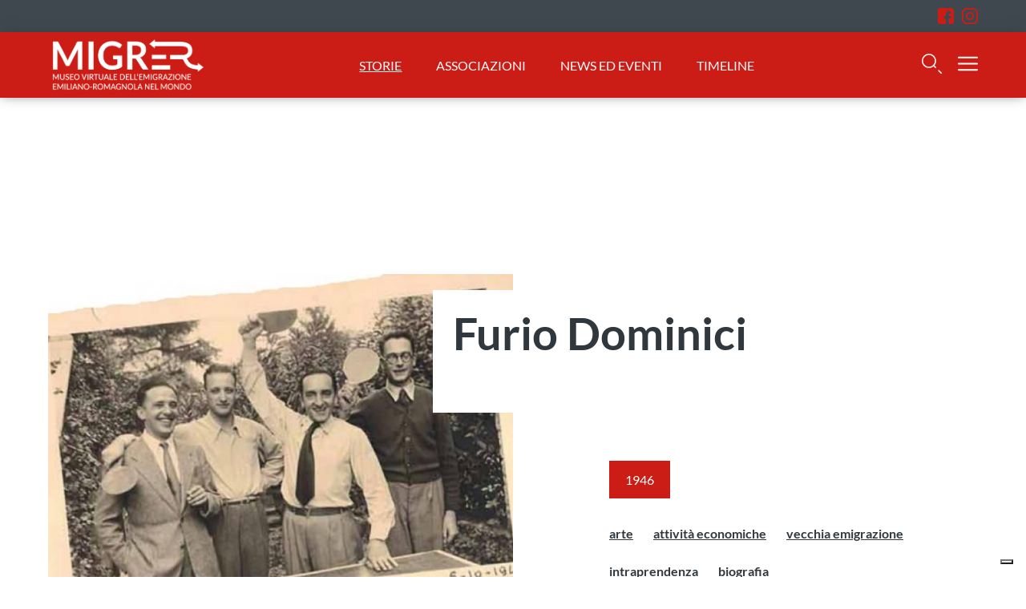

--- FILE ---
content_type: text/html; charset=utf-8
request_url: https://www.migrer.org/storie/furio-dominici/
body_size: 31476
content:
<!DOCTYPE html><html lang="it"><head><base href="https://www.migrer.org/"><!--[if lte IE 6]></base><![endif]--><meta charset="utf-8" /><title>Furio Dominici | MigrEr</title><meta name="keywords" content="emigrazione, emilia-romagna, Consulta emiliano-romagnoli nel mondo, museo virtuale" /><meta name="description" content="MigrER &egrave; il museo virtuale dell&#039;emigrazione emiliano-romagnola nel mondo realizzato dalla Consulta degli emiliano-romagnoli nel mondo, Assemblea legislativa della regione Emilia-Romagna" /><meta property="og:title" content="Furio Dominici | MigrEr" /><meta property="og:type" content="article" /><meta property="og:url" content="https://www.migrer.org/storie/furio-dominici/" /><meta property="og:image" content="https://www.migrer.org/assets/Uploads/Furio-Dominici.jpg" /><meta property="og:description" content="Furio Dominici, classe 1909, partì da Bologna nel 1946 su una nave che trasportava casse di lampade e vetri di Murano, il meglio della produzione del periodo. Ora il suo studio è un punto di riferimento di architetti e designer internazionali" /><link rel="canonical" href="https://www.migrer.org/storie/furio-dominici/"/><meta name="viewport" content="width=device-width, initial-scale=1"><link rel='stylesheet' href='mysite/modules/zz-form/css/zz_form.css?v=3.3' /><link rel='stylesheet' href='themes/migrer/fonts/stylesheet.css?v=3.3' /><link rel='stylesheet' href='themes/migrer/js/plugin/ilightbox/src/mac-skin/skin.css?v=3.3' /><link rel='stylesheet' href='themes/migrer/js/plugin/ilightbox/src/css/ilightbox.css?v=3.3' /><link rel='stylesheet' href='themes/migrer/css/ilightbox_refine.css?v=3.3' /><link rel='stylesheet' href='themes/migrer/js/plugin/custom-select/fSelect.css?v=3.3' /><link rel='stylesheet' href='themes/migrer/css/main.css?v=3.3' /><link rel='stylesheet' href='themes/migrer/css/components/block-results.css?v=3.3' /><link rel='stylesheet' href='themes/migrer/css/components/block-results-association.css?v=3.3' /><link rel='stylesheet' href='themes/migrer/css/login.css?v=3.3' /><link rel='stylesheet' href='themes/migrer/css/refine.css?v=3.3' /><link rel='stylesheet' href='themes/migrer/css/templates/single-storie.css?v=3.3' /><link rel='stylesheet' href='themes/migrer/css/components/block-head-single_storie.css?v=3.3' /><link rel='stylesheet' href='themes/migrer/css/components/block-content.css?v=3.3' /><link rel='stylesheet' href='themes/migrer/css/components/block-maps.css?v=3.3' /><link rel='stylesheet' href='themes/migrer/css/components/block-tags.css?v=3.3' /> <script src='themes/migrer/js/libs/jquery.min.js?v=3.2'></script> <script src='themes/migrer/js/form/jquery-validate.min.js?v=3.2'></script> <script src='themes/migrer/js/form/jquery-validate-additional.min.js?v=3.2'></script> <script src='themes/migrer/js/form/jquery.form.js?v=3.2'></script> <script src='themes/migrer/js/libs/modernizr.js?v=3.2'></script> <script src='https://cdnjs.cloudflare.com/ajax/libs/bowser/1.9.3/bowser.min.js'></script> <script src='themes/migrer/js/components/inserimStoria.js?v=3.2'></script> <link rel="shortcut icon" href="https://www.migrer.org/favicon.ico"><link rel="apple-touch-icon" sizes="57x57" href="https://www.migrer.org/apple-icon-57x57.png"><link rel="apple-touch-icon" sizes="60x60" href="https://www.migrer.org/apple-icon-60x60.png"><link rel="apple-touch-icon" sizes="72x72" href="https://www.migrer.org/apple-icon-72x72.png"><link rel="apple-touch-icon" sizes="76x76" href="https://www.migrer.org/apple-icon-76x76.png"><link rel="apple-touch-icon" sizes="114x114" href="https://www.migrer.org/apple-icon-114x114.png"><link rel="apple-touch-icon" sizes="120x120" href="https://www.migrer.org/apple-icon-120x120.png"><link rel="apple-touch-icon" sizes="144x144" href="https://www.migrer.org/apple-icon-144x144.png"><link rel="apple-touch-icon" sizes="152x152" href="https://www.migrer.org/apple-icon-152x152.png"><link rel="apple-touch-icon" sizes="180x180" href="https://www.migrer.org/apple-icon-180x180.png"><link rel="icon" type="image/png" sizes="192x192"  href="https://www.migrer.org/android-icon-192x192.png"><link rel="icon" type="image/png" sizes="32x32" href="https://www.migrer.org/favicon-32x32.png"><link rel="icon" type="image/png" sizes="96x96" href="https://www.migrer.org/favicon-96x96.png"><link rel="icon" type="image/png" sizes="16x16" href="https://www.migrer.org/favicon-16x16.png"><link rel="manifest" href="https://www.migrer.org/manifest.json"><meta name="msapplication-TileColor" content="#ffffff"><meta name="msapplication-TileImage" content="https://www.migrer.org/ms-icon-144x144.png"><meta name="theme-color" content="#cb1d16"> <script type="text/javascript">var _iub = _iub || [];
_iub.csConfiguration = {"askConsentAtCookiePolicyUpdate":true,"consentOnContinuedBrowsing":false,"invalidateConsentWithoutLog":true,"perPurposeConsent":true,"siteId":3888707,"whitelabel":false,"cookiePolicyId":49169620,"lang":"it", "banner":{ "acceptButtonColor":"#56cb16","acceptButtonDisplay":true,"backgroundColor":"#2f2f2f","backgroundOverlay":true,"brandBackgroundColor":"#ca2b2b","closeButtonRejects":true,"customizeButtonColor":"#161616","customizeButtonDisplay":true,"explicitWithdrawal":true,"fontSize":"12px","listPurposes":true,"logo":"[data-uri]","position":"float-bottom-right","rejectButtonColor":"#3e3e3e","rejectButtonDisplay":true }};</script> <script type="text/javascript" src="//cdn.iubenda.com/cs/iubenda_cs.js" charset="UTF-8" async></script>  <script type="text/javascript" src="https://www.google.com/recaptcha/api.js?hl=it"></script> </head><body class="StoriaPage it normal-scroll" id="top"><div id="loader"><div class="content v_align t_center">
<img src="themes/migrer/images/icons/loader.png" alt="" /></div></div>
<input type="checkbox" id="toggle-mobile-menu" name="toggle-mobile-menu" hidden="hidden">
<header class="header h_align"><div class="header_inner m0-auto"><div class="header_inner-socials flex"><div class="wrapper_normal_12 m0-auto flex-align-center">
<a href="https://www.facebook.com/ConsultaERnelmondo" target="_blank"><img src="themes/migrer/images/icons/icon-facebook.svg" style="height: 20px;"/></a>
<a href="https://www.instagram.com/emiliaromagna_nelmondo/" target="_blank"><img src="themes/migrer/images/icons/icon-instagram.svg" style="height: 20px;"/></a></div></div><div class="header_wrap header_inner-mainmenu"><div class="wrapper_normal_12 m0-auto flex-predef">
<a href="/" class="col-logo"><img src="/assets/Uploads/MIGRER-logo-payoff-bianco2x.png" alt="Migrer"></a><div class="menu flex"><div class="col-menu">
<a href="/storie/" class="uc active">Storie</a>
<a href="/associazioni/" class="uc ">Associazioni</a>
<a href="/news-ed-eventi/" class="uc ">News ed eventi </a>
<a href="/timeline/" class="uc ">Timeline</a></div></div><div class="col-tools flex-predef">
<label for="toggle-mobile-search" class="search-toggle"><img src="themes/migrer/svg/icon-search.svg" class="invert"></label>
<label for="toggle-mobile-menu" class="menu-toggle menu-close"><img src="themes/migrer/svg/icon-cross.svg" class="invert"></label>
<label for="toggle-mobile-menu" class="menu-toggle menu-open"><img src="themes/migrer/svg/icon-menu.svg" class="invert"></label></div></div></div>
<input type="checkbox" id="toggle-mobile-search" name="toggle-mobile-menu" hidden="hidden"><div class="header_inner-searchform p20-20"><div class="wrapper_normal_12 m0-auto "><form action="/storie/furio-dominici/risultati" method="GET" class="tool-search flex-align-center">
<img src="themes/migrer/svg/icon-search.svg" class="invert">
<input type="text" class="inpt inpt-minimal c_alt" name="s" placeholder="Cerca"></form></div></div></div><div class="header-menu js-header-login"><div class="wrapper_medium_12 m0-auto p20-20"><div class="banner">
<a href="/">
<img src="/assets/Uploads/MIGRER-logo-payoff-colori2x.png" class="logo" alt="MigrEr">
</a><div class="right">
<a class="header-menu-close js-login-menu-close"><img src="themes/migrer/svg/icon-cross.svg" alt=""></a></div></div><div class="top"></div></div></div>
</header>
<nav class="menu_wrap"><div class="wrapper_normal_12 m0-auto menu_wrap-inner"><div class="menu_wrap-list"><div class="menu_wrap-list-single uc vis-tab">
<a href="/storie/">Storie</a></div><div class="menu_wrap-list-single uc vis-tab">
<a href="/associazioni/">Associazioni</a></div><div class="menu_wrap-list-single uc vis-tab">
<a href="/news-ed-eventi/">News ed eventi </a></div><div class="menu_wrap-list-single uc vis-tab">
<a href="/timeline/">Timeline</a></div><div class="menu_wrap-list-single uc">
<a href="/il-museo/">Il museo </a></div><div class="menu_wrap-list-single uc">
<a href="/mostre/">Mostre</a></div><div class="menu_wrap-list-single uc">
<a href="/collezioni/">La Collezione</a></div><div class="menu_wrap-list-single uc">
<a href="/emigrazione-in-numeri/">Emigrazione in numeri </a></div><div class="menu_wrap-list-single uc">
<a href="/e-r-nel-mondo/">E.R. nel Mondo</a></div><div class="menu_wrap-list-single uc">
<a href="/didattica-e-ricerca/">Didattica e Ricerca</a></div><div class="menu_wrap-list-single uc">
<a href="/musei-dellemigrazione/">Musei dell&#039;emigrazione</a></div><div class="menu_wrap-list-single uc">
<a href="/chi-siamo/">Chi siamo</a></div></div><div class="menu_wrap-access"><div class="menu_wrap-access-login"><div class="">
Sei un'associazione?<br><a href="/admin">Accedi</a></div></div><div class="menu_wrap-access-services uc"><p class="p20-0">
<a href="/forum/" title="Vai al forum">Forum</a></p><p class="p20-0">
<a href="/inserisci-una-storia/"><button class="btn btn-green btn-small btn-flex_between wrapper_normal_4 m0-auto openAggiungiStoria"><b>AGGIUNGI <br> LA TUA STORIA</b> <img src="themes/migrer/svg/icon-pen.svg" class="invert"></button></a></p><p class="p20-0">
<a href="https://www.assemblea.emr.it/emilianoromagnolinelmondo/associazioni/iscrivi-associazione" target="_blank"><button class="btn btn-small btn-green btn-flex_between wrapper_normal_4 m0-auto"><b>Iscrivi la tua associazione</b> <img src="themes/migrer/svg/icon-pen.svg" class="invert"></button></a></p></div></div></div>
</nav><div class="pb-row row-head-single_storie"><div class="wrapper_normal_12 m0-auto"><div class="pb-block block-head-single_storie"><div class="thumb bg-cover d-6 t-6 ts-all m-all" style="background-image: url(/assets/Uploads/_resampled/ScaleWidthWyI3NjciXQ/Furio-Dominici.jpg)"></div><div class="content p20-20 d-6 t-6 ts-all m-all"><h1><b>Furio Dominici</b></h1><div class="meta-wrap"><div class="wrapper_normal_1 p0-0 ts-none m-none"></div><div class="wrapper_normal_5 p0-0"><p class="meta meta-years"><button class="btn btn-red"><a href="/storie/?timeline=_1943-1961">1946</a></button></p><p class="meta meta-tags">
<a href="/storie/?tag=_arte"><b>arte</b></a>
<a href="/storie/?tag=_attività-economiche"><b>attività economiche</b></a>
<a href="/storie/?tag=_vecchia-emigrazione"><b>vecchia emigrazione</b></a>
<a href="/storie/?tag=_intraprendenza"><b>intraprendenza</b></a>
<a href="/storie/?tag=_biografia"><b>biografia</b></a></p></div></div></div><div class="clear"></div></div></div></div>
<section class="section section-page_content"><div class="spacer p40-0 ts-none m-none"></div><div class="wrapper_normal_12 m0-auto p0-0"><div class="page_sidebar p0-20 d-5 t-5 ts-all m-all"><div class="pb-row row-tags"><div class="pb-block block-tags"><div class="tags-wrap">
<span class="tag p10-20 d-6 t-6 ts-6 m-6">
<img src="themes/migrer/svg/icon-article_audio.svg">
<a href="/storie/furio-dominici/#audio">
Audio
</a>
</span>
<span class="tag p10-20 d-6 t-6 ts-6 m-6">
<img src="themes/migrer/svg/icon-article_pubblicazione.svg">
<a href="/storie/furio-dominici/#pubblicazione">
Pubblicazione
</a>
</span><div class="clear"></div></div></div></div><div class="spacer p20-0"></div><div class="pb-row row-maps"><div class="pb-block block-maps"> <script src="https://maps.googleapis.com/maps/api/js?key=AIzaSyB3jgrQf6poEsBqHOmh4MOHv2UgahCSTP4"></script> <script src="themes/migrer/js/gmap/infobox.js"></script> <script src="themes/migrer/js/gmap/markerclusterer_packed.js"></script> <script src="themes/migrer/js/gmap/markerwithlabel_packed.js"></script> <input type="hidden" class="cittaProvenienza" value="Bologna">
<input type="hidden" class="latitudineProvenienza" value="44.4915972">
<input type="hidden" class="longitudineProvenienza" value="11.3422002">
<input type="hidden" class="cittaArrivo" value="San Paolo">
<input type="hidden" class="latitudineArrivo" value="-23.5671836">
<input type="hidden" class="longitudineArrivo" value="-46.6752788"><div id="map"></div><style>#map {
        height: 340px;
        width: 100%; 
        }</style> <script>var cittaProvenienza = $('.cittaProvenienza').val();
        var latitudineProvenienza = parseFloat($('.latitudineProvenienza').val());
        var longitudineProvenienza = parseFloat($('.longitudineProvenienza').val());
        var cittaArrivo = $('.cittaArrivo').val();
        var latitudineArrivo = parseFloat($('.latitudineArrivo').val());
        var longitudineArrivo = parseFloat($('.longitudineArrivo').val());

        var locations = [
            [cittaProvenienza,latitudineProvenienza,longitudineProvenienza],
            [cittaArrivo,latitudineArrivo,longitudineArrivo]
        ];

        var map = '';

        $(document).ready(function(){
            initMapStoria();

            $('.page_sidebar .btn-wrap .from').on("click",function(){
                newLocation(latitudineProvenienza,longitudineProvenienza);
                $(this).addClass('btn-red');
                $('.page_sidebar .btn-wrap .to').removeClass('btn-green');
            });
            $('.page_sidebar .btn-wrap .to').on("click",function(){
                newLocation(latitudineArrivo,longitudineArrivo);
                $(this).addClass('btn-green');
                $('.page_sidebar .btn-wrap .from').removeClass('btn-red');
            });
        });

        function initMapStoria() {
        // Styles a map in night mode.
            map = new google.maps.Map(document.getElementById('map'), {
                center: {lat: latitudineProvenienza, lng: longitudineProvenienza},
                zoom: 10,
                styles: [ { "elementType": "geometry", "stylers": [ { "color": "#212121" } ] }, { "elementType": "labels.icon", "stylers": [ { "visibility": "off" } ] }, { "elementType": "labels.text.fill", "stylers": [ { "color": "#757575" } ] }, { "elementType": "labels.text.stroke", "stylers": [ { "color": "#212121" } ] }, { "featureType": "administrative", "elementType": "geometry", "stylers": [ { "color": "#757575" } ] }, { "featureType": "administrative.country", "elementType": "labels.text.fill", "stylers": [ { "color": "#9e9e9e" } ] }, { "featureType": "administrative.land_parcel", "stylers": [ { "visibility": "off" } ] }, { "featureType": "administrative.locality", "elementType": "labels.text.fill", "stylers": [ { "color": "#bdbdbd" } ] }, { "featureType": "poi", "elementType": "labels.text.fill", "stylers": [ { "color": "#757575" } ] }, { "featureType": "poi.park", "elementType": "geometry", "stylers": [ { "color": "#181818" } ] }, { "featureType": "poi.park", "elementType": "labels.text.fill", "stylers": [ { "color": "#616161" } ] }, { "featureType": "poi.park", "elementType": "labels.text.stroke", "stylers": [ { "color": "#1b1b1b" } ] }, { "featureType": "road", "elementType": "geometry.fill", "stylers": [ { "color": "#2c2c2c" } ] }, { "featureType": "road", "elementType": "labels.text.fill", "stylers": [ { "color": "#8a8a8a" } ] }, { "featureType": "road.arterial", "elementType": "geometry", "stylers": [ { "color": "#373737" } ] }, { "featureType": "road.highway", "elementType": "geometry", "stylers": [ { "color": "#3c3c3c" } ] }, { "featureType": "road.highway.controlled_access", "elementType": "geometry", "stylers": [ { "color": "#4e4e4e" } ] }, { "featureType": "road.local", "elementType": "labels.text.fill", "stylers": [ { "color": "#616161" } ] }, { "featureType": "transit", "elementType": "labels.text.fill", "stylers": [ { "color": "#757575" } ] }, { "featureType": "water", "elementType": "geometry", "stylers": [ { "color": "#000000" } ] }, { "featureType": "water", "elementType": "labels.text.fill", "stylers": [ { "color": "#3d3d3d" } ] } ]
            });
            

            for (i = 0; i < locations.length; i++) {  
                

                var i;
                var newMarkers = [];
                for (i = 0; i < locations.length; i++) {
                    var boxText = document.createElement("div");
                    infoboxOptions = {
                        content: boxText,
                        disableAutoPan: false,
                        //maxWidth: 150,
                        pixelOffset: new google.maps.Size(-100, 0),
                        zIndex: null,
                        alignBottom: true,
                        boxClass: "infobox-wrapper",
                        enableEventPropagation: true,
                        closeBoxMargin: "0px 0px -8px 0px",
                        closeBoxURL: "themes/migrer/images/icons/close-btn.png",
                        infoBoxClearance: new google.maps.Size(1, 1)
                    };
                    var icons = {
                        0: {
                            icon: "themes/migrer/images/icons/pin-from.png"
                        },
                        1: {
                            icon: "themes/migrer/images/icons/pin-to.png"
                        }
                    }
                console.log(locations[i]);
                    var marker = new MarkerWithLabel({
                        title: locations[i][0],
                        position: new google.maps.LatLng(locations[i][1], locations[i][2]),
                        map: map,
                        icon: icons[i].icon,
                        
                        labelAnchor: new google.maps.Point(50, 0),
                        labelClass: "marker-style",
                        
                    });
                    newMarkers.push(marker);
                    boxText.innerHTML =
                        '<div class="infobox-inner">' +
                            '<div class="infobox-description">' +
                            '<div class="infobox-title"><div class="titolo">' + locations[i][0] + '</div></div>' +
                            '</div>' +
                            '</div>';
                    //Define the infobox
                    newMarkers[i].infobox = new InfoBox(infoboxOptions);
                    google.maps.event.addListener(marker, 'click', (function(marker, i) {
                        return function() {
                            for (h = 0; h < newMarkers.length; h++) {
                                newMarkers[h].infobox.close();
                            }
                            newMarkers[i].infobox.open(map, this);
                        }
                    })(marker, i));
                }
            }
        }


        function newLocation(newLat,newLng)
        {
            map.setCenter({
                lat : newLat,
                lng : newLng
            });
        }</script> <div class="btn-wrap"><div class="btn from btn-red">
FROM
<img src="themes/migrer/svg/icon-pin.svg" class="invert"></div><div class="btn to ">
TO
<img src="themes/migrer/svg/icon-pin.svg" class="invert"></div></div></div></div></div><div class="page_content p0-20 d-7 t-7 ts-all m-all"><div class="pb-row row-content"><div class="pb-block block-content wrapper_normal_12 m0-auto"><h5><b>Furio Dominici, classe 1909, partì da Bologna nel 1946 su una nave che trasportava casse di lampade e vetri di Murano, il meglio della produzione del periodo. Ora il suo studio è un punto di riferimento di architetti e designer internazionali</b></h5><p><div class="rer-contextual-text"><p>La prima luce che amò, forse, era quella che illuminava il padre in un teatro di Bologna. La seconda, e definitiva, quella che decora una stanza creando un’armonia.</p><p>Furio Dominici, nato a Bologna il 23 febbraio 1909, ha superato i cento anni. In Brasile, Dominici è sinonimo di lampade. Lampade raffinate, di design italiano e internazionale. Dominici ha portato in Brasile la bellezza della luce.</p><p>Suo padre Enrico era un attore, la mamma una cantante lirica di origine svizzera, Ernesta Sutter. Il padre ha calcato i palcoscenici tutta la vita con una propria compagnia teatrale, con la quale da giovane, nel 1881, ottenne il primo successo Ermete Zacconi, il grande attore emiliano che recitò con la Duse. Attrici erano anche due delle tre sorelle del padre: Rosina, che ebbe come capocomico uno dei massimi esponenti del teatro di varietà, Ettore Petrolini. E Franca Dominici, bravissima caratterista che partecipò a moltissimi film dal 1939 al 1978 e morì novantenne nel 1997. Del padre si racconta, in famiglia, che si sposò tre volte e che a Parigi una donna, follemente innamorata di lui, arrivò a offrire alla sua moglie di allora un appartamento e un vitalizio perché lo abbandonasse.</p><p>La morte del padre impedì a Enrico di seguire la carriera teatrale. Aveva 14 anni e doveva trovarsi un lavoro. Passò tre anni in Libia per il servizio militare, e al ritorno diventò il rappresentante per la zona di Bologna di alcune aziende di Murano, la capitale dell’arte vetraria. Nel 1934 aprì nel centro di Bologna, in via Farini 7, di fronte allo storico caffè Zanarini, un negozio di lampade che, oltre ai vetri di Murano, esponeva raffinati oggetti d’arredamento.</p><p>La guerra scoppiata nel 1940 fece diminuire e poi bloccò del tutto le attività del negozio. Il dopoguerra portò la crisi economica e, con essa, la guerra fredda, che rischiava di trasformarsi sempre più, agli occhi di Dominici, nella terza guerra mondiale.</p><p>Il figlio dell’attore decise che ne aveva abbastanza. Caricò sulla nave diretta in Brasile casse e casse di lampade e vetri di Murano, con il meglio della produzione di Barovier e Toso, di Venini e dell’illuminazione decorativa del periodo. Viaggiavano con lui sul Barão de Jaceguai altri due italiani che sarebbero diventati famosi, Pietro Maria Bardi, fondatore del Museu de Arte de São Paulo, considerato il maggior museo dell’America Latina, e sua moglie Lina Bo, architetto.</p><p>La prima cosa che Dominici fece a Rio de Janeiro nel 1946 fu una bellissima mostra al Copacabana Palace, dove le piccole coppe in vetro soffiato, i vasi a boccia, i candelieri in vetro trasparente che oggi sono il sogno degli antiquari, incantarono i brasiliani, abituati a rifornirsi in bazar dove si vendeva di tutto, dalle padelle ai lampadari di cristallo. La mossa seguente fu l’apertura del negozio, non a Rio perché non ne sopportava il caldo, ma a San Paolo.</p><p>Era il 1947 e per la prima volta i brasiliani potevano lustrarsi gli occhi con le lampade e gli oggetti di design esposti nelle vetrine di Rua Xavier de Toledo, prima sede della Dominici Iluminação Moderna, poi trasferita in Rua Treze de Maio. Il mercato dell’illuminazione decorativa in Brasile è tutto suo: importa i pezzi dall’Italia per rifornire i negozi, che intanto diventano tre, fin quando il governo, da un giorno all’altro, proibisce le importazioni. Dominici non si scoraggia e si crea da sé la sua fabbrica di lampade e sofisticati oggetti di cristallo, che ben presto diventa la più importante del paese arrivando a rifornire, ancora oggi, decine di negozi, a Rio, Bahia, nel Minas Gerais, Paraná, Goiás, Rio Grande do Sul e in altri Stati.</p><p>Dominici con i suoi cinque designer crea pezzi esclusivi anche per hotel, banche e navi. Negli anni Settanta lo Studio Dominici oltre alla fabbricazione di prodotti si dedica di nuovo all’introduzione in Brasile delle firme del design italiano ed europeo. Apre un nuovo negozio a Rio nel quartiere di Copacabana, e altri tre a San Paolo.</p><p>Da Dominici, ad esempio, si possono ammirare e comprare i capolavori della Flos, una delle più note aziende di illuminazione del mondo fondata nel 1962 dal bolognese Dino Gavina insieme a Cesare Cassina. Gli oggetti dei designer italiani entrano nelle case dei brasiliani. L’illuminazione d’arredo di qualità porta a compimento l’intuizione che l’elettricità catturata da Thomas Edison possa diventare arte. Già i pezzi disegnati da Tiffany Studio o dai movimenti modernisti come Bauhaus e De Stijl avevano, nella loro eleganza, reso decorativa la luce. La tecnologia e l’introduzione di nuovi materiali affinano nel tempo questa tendenza facendo emergere lo stile “contemporaneo” che si sostituisce al “modernista”.</p><p>In Brasile lo Studio Dominici diventa il punto di riferimento di architetti, designer e persone di gusto che vedono esposti ogni mese, nelle vetrine dei suoi negozi, da quattro a sei nuovi modelli di luci d’arredo.</p><p>Oggi lo Studio Dominici è guidato dall’art director Baba Vacaro, che oltre a selezionare e importare il design europeo d’avanguardia, promuove i prodotti dei giovani designer brasiliani. Nel 2007 la “marca de luminárias” Dominici ha festeggiato i sessant’anni di attività con una grande mostra nel negozio principale di San Paolo in Alameda Gabriel Monteiro da Silva, dove sono state riunite creazioni di nomi consacrati del design come Philippe Starck o Flávia Pagotti, e delle nuove leve come la francese Matali Crasset. Una collezione del 2000 dello Studio ha rieditato i classici che Furio Dominici aveva portato con sé nella traversata in nave dell’Oceano quando, stanco di guerra, sognava di illuminare il Brasile.</p><hr><p><em>Fonte: Materiale prodotto all'interno del progetto culturale <a href="https://www.assemblea.emr.it/emilianoromagnolinelmondo/storia-emigrazione/casa-della-memoria-dellemigrazione">"Casa della memoria dell'emigrazione dell'Emilia-Romagna" </a>promosso dalla Consulta degli emiliano-romagnoli nel mondo e realizzato in seguito alla richiesta dei giovani corregionali nella Conferenza di Buenos Aires del 2007.</em></p></div></p><div class="spacer p20-0"></div><div id="audio"><h6>Audio</h6><p><p><a title="radio emilia-romagna" href="https://www.radioemiliaromagna.it/podcast/luomo-che-illumina-il-brasile/" target="_blank">Ascolta la puntata di Radio Emilia-Romagna dedicata a </a><a title="radio emilia-romagna" href="https://www.radioemiliaromagna.it/podcast/luomo-che-illumina-il-brasile/" target="_blank">Furio Dominici </a>| 30 Novembre 2010 | Lo sguardo altrove, storie di emigrazione. A cura di Claudio Bacilieri. Lettura di Fulvio Redeghieri.</p></p><div class="spacer p10-0"></div><div class="codice_soundcloud"></div><div class="spacer p10-0"></div></div><div id="pubblicazione"><h6>Articolo di Claudio Bacilieri sulla Revista ER n.2/2009</h6><p></p><div class="spacer p10-0"></div><ul class="sezione-pubblicazione"><li>
<a href="/assets/Uploads/ER-n-2009dominici-prima-parte-1.pdf" title="Articolo Revista ER &quot;Furio Dominici: l&#039;uomo che illumina il Brasile&quot;" target="_blank" class="pubblicazione-single"><div class="pubblicazione-icona">
<img src="themes/migrer/svg/icona-download.svg" /></div><div class="pubblicazione-dida"><p>Articolo Revista ER "<span>Furio Dominici: l</span>'uomo che illumina il Brasile"</p></div>
</a></li></ul><div class="spacer p10-0"></div></div><div class="spacer p20-0"></div></div></div></div><div class="clear"></div></div>
</section><div class="spacer p20-0"></div><div class="spacer p20-0"></div><div class="wrapper_normal_12 m0-auto p0-0"><div class="pb-row row-content correlazioni_varie"><div class="pb-block block-content wrapper_normal_12 m0-auto"><h5 class="pb-row-title wrapper_normal_12 p40-20 m0-auto t_center"><a><b>Attività correlate</b></a></h5><div class="pb-row row-posts_related"><div class="wrapper_normal_12 m0-auto p10-10">
<a href="/e-r-nel-mondo/studio-dominici/" class="pb-block block-posts_related p10-10 d-4 t-4 ts-all m-all"><div class="thumb bg-cover" style="background-image: url(/assets/Uploads/_resampled/ScaleWidthWyI3NjciXQ/studio-dominici.jpg)">
<button class="btn btn-red right"><img src="themes/migrer/svg/icon-pin.svg" class="invert"></button><div class="clear"></div></div><div class="desc"><h5><b>Studio Dominici</b></h5><p class="abs">San Paolo | Brasile - Dal 1947, studio di design e prodotti di arredo</p>
<br><p class="uc">Scopri</p></div>
</a><div class="clear"></div></div></div></div></div></div><h5 class="pb-row-title wrapper_normal_12 p40-20 m0-auto t_center testimonianze_personaggi"><a><b>TESTIMONIANZE E PERSONAGGI</b></a></h5><link rel="stylesheet" type="text/css" href="themes/migrer/css/components/block-posts_related.css"><div class="pb-row row-posts_related"><div class="wrapper_normal_12 m0-auto p10-10">
<a href="/storie/la-storia-della-val-taro-musette-orchestra/" class="pb-block block-posts_related p10-10 d-4 t-4 ts-all m-all"><div class="thumb bg-cover" style="background-image: url(/assets/Uploads/_resampled/ScaleWidthWyI3NjciXQ/musette-orchestra-storia2.jpg)">
<button class="btn btn-red right"><img src="themes/migrer/svg/icon-pin.svg" class="invert"></button><div class="clear"></div></div><div class="desc"><h5><b>La Storia Della Val Taro Musette Orchestra</b></h5><p class="abs">John Brugnoli, Pete Delgrosso, Peter Spagnoli, tra i pionieri dello stile italiano negli States </p>
<br><p class="uc">Scopri</p></div>
</a>
<a href="/storie/ulrica-andruccioli-in-taricco/" class="pb-block block-posts_related p10-10 d-4 t-4 ts-all m-all"><div class="thumb bg-cover" style="background-image: url(/assets/Uploads/_resampled/ScaleWidthWyI3NjciXQ/foto-ulrica.jpg)">
<button class="btn btn-red right"><img src="themes/migrer/svg/icon-pin.svg" class="invert"></button><div class="clear"></div></div><div class="desc"><h5><b>Ulrica Andruccioli in Taricco </b></h5><p class="abs">I cento anni di Ulrica Andruccioli in Taricco nei suoi ricordi. L'Associazione discendenti della Regione Emilia-Romagna ...</p>
<br><p class="uc">Scopri</p></div>
</a>
<a href="/storie/giovanni-francesco-secchi-de-casali-e-la-colonia-di-vineland/" class="pb-block block-posts_related p10-10 d-4 t-4 ts-all m-all"><div class="thumb bg-cover" style="background-image: url(/assets/Uploads/_resampled/ScaleWidthWyI3NjciXQ/Secchi-icon.jpg)">
<button class="btn btn-red right"><img src="themes/migrer/svg/icon-pin.svg" class="invert"></button><div class="clear"></div></div><div class="desc"><h5><b>Giovanni Francesco Secchi de Casali e la colonia di Vineland</b></h5><p class="abs">La figura di Giovanni Francesco Secchi de Casali (1819-1885), fondatore nel 1849 de &quot;L'Eco d'Italia&quot;, il primo giornale ...</p>
<br><p class="uc">Scopri</p></div>
</a><div class="clear"></div><p class="p40-0">
<a href="javascript:void(0)"><button class="btn btn-green btn-flex_between wrapper_normal_4 m0-auto openAggiungiStoria"><b>AGGIUNGI <br> LA TUA STORIA</b> <img src="themes/migrer/svg/icon-pen.svg" class="invert"></button></a></p><div class="contact_aggiungi_storia p10-10"><div class="contactForm"><h6><p data-type="unstyled" data-id="de5208ca-0a98-46f2-9bab-39519eff996e">MigrER è un portale che si arricchisce di storie di emigrazione per condividerle con la comunità di emiliano-romagnoli nel mondo, studiosi e appassionati, contribuendo così a incrementare il suo patrimonio e la memoria collettiva. Se desideri contribuire con la tua storia, compila il seguente modulo, avendo cura di inserire tutte le informazioni richieste.</p><p data-type="unstyled" data-id="de5208ca-0a98-46f2-9bab-39519eff996e">Grazie per il tuo contributo!</p></h6><div class="contact-form-area forms materialize-form"><div class="popup_modal"><form id="FormRichiestaStoria" action="/inserisci-una-storia/richiestaCustom" method="post" enctype="multipart/form-data"><fieldset><div id="nomerichiedente" class="input-field f-error nomerichiedente">
<input id="cf-nomerichiedente" name="nomerichiedente" type="text" class="validate">
<label for="cf-nomerichiedente">Nome del richiedente*</label>
<span class="cf-error"></span></div><div id="cognomerichiedente" class="input-field f-error cognomerichiedente">
<input id="cf-cognomerichiedente" name="cognomerichiedente" type="text" class="validate">
<label for="cf-cognomerichiedente">Cognome del richiedente*</label>
<span class="cf-error"></span></div><div id="emailrichiedente" class="input-field f-error email">
<input id="cf-emailrichiedente" name="emailrichiedente" type="email" class="validate">
<label for="cf-emailrichiedente">E-mail Richiedente*</label>
<span class="cf-error"></span></div><div id="luogonascita" class="input-field f-error luogonascita">
<input id="cf-luogonascita" name="luogonascita" type="text" class="validate">
<label for="cf-luogonascita">Luogo di nascita*</label>
<span class="cf-error"></span></div><div id="datanascita" class="input-field f-error datanascita">
<input id="cf-datanascita" name="datanascita" type="text" class=" validate">
<label for="cf-datanascita">Data di nascita*</label>
<span class="cf-error"></span></div>
<br><div id="Privacy" class="input-field f-error col s12 m12 l12">
<input id="cf-privacy" type="checkbox" name="Privacy" />
<label for="cf-privacy">Dichiaro di aver preso visione della privacy presente nel sito* - <a href="/assets/Uploads/Utenti-INFORMATIVA-privacy-2023.pdf" target="_blank">Privacy</a></label>
<span class="cf-error"></span></div><div class="spacer p10-0"></div><div id="Termini" class="input-field f-error col s12 m12 l12">
<input id="cf-termini" type="checkbox" name="Termini" />
<label for="cf-termini">Dichiaro di aver preso visione dei Termini e Condizioni presenti nel sito* - <a href="/assets/Uploads/Condizioni-e-termini-per-la-pubblicazione-su-MigrER2.pdf" target="_blank">Termini e Condizioni</a></label>
<span class="cf-error"></span></div><div class="spacer p10-0"></div> <script>function resubmit() {$.fn.submitRichiestaRegister();}</script> <div id='recaptcha' class="g-recaptcha" data-sitekey="6Ler6sUqAAAAACLlrI70UV0wMeCTO6TFQpHKxQWw"  data-callback="resubmit" data-size="invisible"></div>
<br><div class="disclaimer">* Dati obbligatori</div><div id="f-submit" class="field input-field col s12 m12 l12 inviabtn">
<button id="cf-submit" type="submit" name="cf-submit" class="waves-effect waves-light btn-large">Invia</button>
<span class="ajax-loading">loading</span></div></fieldset></form></div></div></div></div></div></div> <script type="text/javascript" src="themes/migrer/js/components/block-posts_related.js"></script> 
<footer class="footer"><div class="wrapper_normal_12 m0-auto p40-20"><div class="col col-logo">
<img src="/assets/Uploads/MIGRER-logo-payoff-bianco2x.png" width="100%">
<br><br><p>
<a href="/chi-siamo/" class="uc">Chi siamo</a>
<br>
<a href="" class="uc"></a></p></div><div class="col col-menu">
<a href="/collezioni/" class="uc">La Collezione</a>
<a href="/mostre/" class="uc">Mostre</a>
<a href="/timeline/" class="uc">Timeline</a>
<a href="/news-ed-eventi/" class="uc">News ed eventi </a>
<a href="/storie/" class="uc">Storie</a>
<a href="/didattica-e-ricerca/" class="uc">Didattica e Ricerca</a>
<a href="/e-r-nel-mondo/" class="uc">ER nel mondo</a></div><div class="col col-menu">
<a href="/associazioni/" class="uc">Associazioni</a>
<a href="/emigrazione-in-numeri/" class="uc">Emigrazione in numeri </a>
<a href="/copyright/" class="uc">Copyright</a><a href="https://www.iubenda.com/privacy-policy/49169620" class="iubenda-nostyle no-brand iubenda-noiframe iubenda-embed iubenda-noiframe " title="Privacy Policy ">Privacy Policy</a><script type="text/javascript">(function (w,d) {var loader = function () {var s = d.createElement("script"), tag = d.getElementsByTagName("script")[0]; s.src="https://cdn.iubenda.com/iubenda.js"; tag.parentNode.insertBefore(s,tag);}; if(w.addEventListener){w.addEventListener("load", loader, false);}else if(w.attachEvent){w.attachEvent("onload", loader);}else{w.onload = loader;}})(window, document);</script> <a href="https://www.iubenda.com/privacy-policy/49169620/cookie-policy" class="iubenda-nostyle no-brand iubenda-noiframe iubenda-embed iubenda-noiframe " title="Cookie Policy ">Cookie Policy</a><script type="text/javascript">(function (w,d) {var loader = function () {var s = d.createElement("script"), tag = d.getElementsByTagName("script")[0]; s.src="https://cdn.iubenda.com/iubenda.js"; tag.parentNode.insertBefore(s,tag);}; if(w.addEventListener){w.addEventListener("load", loader, false);}else if(w.attachEvent){w.attachEvent("onload", loader);}else{w.onload = loader;}})(window, document);</script> <a href="/storie/furio-dominici/#" class="iubenda-cs-preferences-link">modifica preferenze cookie</a>
<a href="/sitemap/" class="uc">Sitemap</a></div><div class="col col-info">
<img src="/assets/Uploads/logo-consulta.png"><p>
Viale Aldo Moro, 50 <br>
40127 Bologna <br>
<a href="mailto:consulta@regione.emilia-romagna.it" title="Scrivici">consulta@regione.emilia-romagna.it</a><br>
<a href="mailto:consulta@postacert.regione.emilia-romagna.it" title="Scrivici">consulta@postacert.regione.emilia-romagna.it</a></p></div></div>
</footer> <script src='themes/migrer/js/traduci_javascript/traduci_javascript.js?v=3.2'></script> <script src='mysite/modules/zz-core/javascript/picturePolyfill.min.js?v=3.2'></script> <script src='themes/migrer/js/form/signin.js?v=3.2'></script> <script src='mysite/modules/zz-form/javascript/materialize.min.js?v=3.2'></script> <script src='mysite/modules/zz-form/javascript/materialize-activate.js?v=3.2'></script> <script src='themes/migrer/js/plugin/ilightbox/src/js/jquery.requestAnimationFrame.js?v=3.2'></script> <script src='themes/migrer/js/plugin/ilightbox/src/js/jquery.mousewheel.js?v=3.2'></script> <script src='themes/migrer/js/plugin/ilightbox/src/js/ilightbox.packed.js?v=3.2'></script> <script src='themes/migrer/js/plugin/slick/slick.min.js?v=3.2'></script> <script src='themes/migrer/js/plugin/jquery-mousewheel/jquery.mousewheel.min.js?v=3.2'></script> <script src='themes/migrer/js/plugin/custom-select/fSelect.js?v=3.2'></script> <script src='themes/migrer/js/global.js?v=3.2'></script> <script src='mysite/modules/zz-form/javascript/jquery-validate.min.js?v=3.2'></script> <script src='mysite/modules/zz-form/javascript/jquery-validate-additional.min.js?v=3.2'></script> <script src='mysite/modules/zz-form/javascript/jquery.form.js?v=3.2'></script> <script src='themes/migrer/js/plugin/imagesloaded.pkgd.min.js?v=3.2'></script> <script src='themes/migrer/js/plugin/isotope.pkgd.min.js?v=3.2'></script> <script src='themes/migrer/js/templates/singCollezione.js?v=3.2'></script>  <script type="text/javascript">var _paq = _paq || [];
	var index1 = location.href.indexOf("applicazionitest.regione.emilia-romagna.it");
	var index2 = location.href.indexOf("wwwservizitest.regione.emilia-romagna.it");
	var index3 = location.href.indexOf("cm.regione.emilia-romagna.it");
	var index4 = location.href.indexOf("test-cm.regione.emilia-romagna.it");
	var index5 = location.href.indexOf("test-www.regione.emilia-romagna.it");
	var index6 = location.href.indexOf("localhost");
	var index7 = location.href.indexOf("//10.");
	(function () {
		var u = "https://statisticheweb.regione.emilia-romagna.it/analytics/";
		if (index1 == -1 && index2 == -1 && index3 == -1 && index4 == -1 && index5 == -1 && index6 == -1 && index7 == -1) {
			_paq.push(['setSiteId', 182]);
			_paq.push(['setTrackerUrl', u + 'piwik.php']);
			_paq.push(['setDocumentTitle', document.domain + "/" + document.title]);
			_paq.push(['trackPageView']);
			_paq.push(['enableLinkTracking']);
			var d = document, g = d.createElement('script'), s = d.getElementsByTagName('script')[0]; g.type = 'text/javascript'; g.defer = true; g.async = true; g.src = u + 'piwik.js';
			s.parentNode.insertBefore(g, s);
		}
	})();</script> <noscript><p><img src="https://statisticheweb.regione.emilia-romagna.it/analytics/piwik.php?idsite=182" style="border:0"
alt="" /></p>
</noscript></body></html>

--- FILE ---
content_type: text/html; charset=utf-8
request_url: https://www.google.com/recaptcha/api2/anchor?ar=1&k=6Ler6sUqAAAAACLlrI70UV0wMeCTO6TFQpHKxQWw&co=aHR0cHM6Ly93d3cubWlncmVyLm9yZzo0NDM.&hl=it&v=PoyoqOPhxBO7pBk68S4YbpHZ&size=invisible&anchor-ms=20000&execute-ms=30000&cb=78w0b554bnof
body_size: 49392
content:
<!DOCTYPE HTML><html dir="ltr" lang="it"><head><meta http-equiv="Content-Type" content="text/html; charset=UTF-8">
<meta http-equiv="X-UA-Compatible" content="IE=edge">
<title>reCAPTCHA</title>
<style type="text/css">
/* cyrillic-ext */
@font-face {
  font-family: 'Roboto';
  font-style: normal;
  font-weight: 400;
  font-stretch: 100%;
  src: url(//fonts.gstatic.com/s/roboto/v48/KFO7CnqEu92Fr1ME7kSn66aGLdTylUAMa3GUBHMdazTgWw.woff2) format('woff2');
  unicode-range: U+0460-052F, U+1C80-1C8A, U+20B4, U+2DE0-2DFF, U+A640-A69F, U+FE2E-FE2F;
}
/* cyrillic */
@font-face {
  font-family: 'Roboto';
  font-style: normal;
  font-weight: 400;
  font-stretch: 100%;
  src: url(//fonts.gstatic.com/s/roboto/v48/KFO7CnqEu92Fr1ME7kSn66aGLdTylUAMa3iUBHMdazTgWw.woff2) format('woff2');
  unicode-range: U+0301, U+0400-045F, U+0490-0491, U+04B0-04B1, U+2116;
}
/* greek-ext */
@font-face {
  font-family: 'Roboto';
  font-style: normal;
  font-weight: 400;
  font-stretch: 100%;
  src: url(//fonts.gstatic.com/s/roboto/v48/KFO7CnqEu92Fr1ME7kSn66aGLdTylUAMa3CUBHMdazTgWw.woff2) format('woff2');
  unicode-range: U+1F00-1FFF;
}
/* greek */
@font-face {
  font-family: 'Roboto';
  font-style: normal;
  font-weight: 400;
  font-stretch: 100%;
  src: url(//fonts.gstatic.com/s/roboto/v48/KFO7CnqEu92Fr1ME7kSn66aGLdTylUAMa3-UBHMdazTgWw.woff2) format('woff2');
  unicode-range: U+0370-0377, U+037A-037F, U+0384-038A, U+038C, U+038E-03A1, U+03A3-03FF;
}
/* math */
@font-face {
  font-family: 'Roboto';
  font-style: normal;
  font-weight: 400;
  font-stretch: 100%;
  src: url(//fonts.gstatic.com/s/roboto/v48/KFO7CnqEu92Fr1ME7kSn66aGLdTylUAMawCUBHMdazTgWw.woff2) format('woff2');
  unicode-range: U+0302-0303, U+0305, U+0307-0308, U+0310, U+0312, U+0315, U+031A, U+0326-0327, U+032C, U+032F-0330, U+0332-0333, U+0338, U+033A, U+0346, U+034D, U+0391-03A1, U+03A3-03A9, U+03B1-03C9, U+03D1, U+03D5-03D6, U+03F0-03F1, U+03F4-03F5, U+2016-2017, U+2034-2038, U+203C, U+2040, U+2043, U+2047, U+2050, U+2057, U+205F, U+2070-2071, U+2074-208E, U+2090-209C, U+20D0-20DC, U+20E1, U+20E5-20EF, U+2100-2112, U+2114-2115, U+2117-2121, U+2123-214F, U+2190, U+2192, U+2194-21AE, U+21B0-21E5, U+21F1-21F2, U+21F4-2211, U+2213-2214, U+2216-22FF, U+2308-230B, U+2310, U+2319, U+231C-2321, U+2336-237A, U+237C, U+2395, U+239B-23B7, U+23D0, U+23DC-23E1, U+2474-2475, U+25AF, U+25B3, U+25B7, U+25BD, U+25C1, U+25CA, U+25CC, U+25FB, U+266D-266F, U+27C0-27FF, U+2900-2AFF, U+2B0E-2B11, U+2B30-2B4C, U+2BFE, U+3030, U+FF5B, U+FF5D, U+1D400-1D7FF, U+1EE00-1EEFF;
}
/* symbols */
@font-face {
  font-family: 'Roboto';
  font-style: normal;
  font-weight: 400;
  font-stretch: 100%;
  src: url(//fonts.gstatic.com/s/roboto/v48/KFO7CnqEu92Fr1ME7kSn66aGLdTylUAMaxKUBHMdazTgWw.woff2) format('woff2');
  unicode-range: U+0001-000C, U+000E-001F, U+007F-009F, U+20DD-20E0, U+20E2-20E4, U+2150-218F, U+2190, U+2192, U+2194-2199, U+21AF, U+21E6-21F0, U+21F3, U+2218-2219, U+2299, U+22C4-22C6, U+2300-243F, U+2440-244A, U+2460-24FF, U+25A0-27BF, U+2800-28FF, U+2921-2922, U+2981, U+29BF, U+29EB, U+2B00-2BFF, U+4DC0-4DFF, U+FFF9-FFFB, U+10140-1018E, U+10190-1019C, U+101A0, U+101D0-101FD, U+102E0-102FB, U+10E60-10E7E, U+1D2C0-1D2D3, U+1D2E0-1D37F, U+1F000-1F0FF, U+1F100-1F1AD, U+1F1E6-1F1FF, U+1F30D-1F30F, U+1F315, U+1F31C, U+1F31E, U+1F320-1F32C, U+1F336, U+1F378, U+1F37D, U+1F382, U+1F393-1F39F, U+1F3A7-1F3A8, U+1F3AC-1F3AF, U+1F3C2, U+1F3C4-1F3C6, U+1F3CA-1F3CE, U+1F3D4-1F3E0, U+1F3ED, U+1F3F1-1F3F3, U+1F3F5-1F3F7, U+1F408, U+1F415, U+1F41F, U+1F426, U+1F43F, U+1F441-1F442, U+1F444, U+1F446-1F449, U+1F44C-1F44E, U+1F453, U+1F46A, U+1F47D, U+1F4A3, U+1F4B0, U+1F4B3, U+1F4B9, U+1F4BB, U+1F4BF, U+1F4C8-1F4CB, U+1F4D6, U+1F4DA, U+1F4DF, U+1F4E3-1F4E6, U+1F4EA-1F4ED, U+1F4F7, U+1F4F9-1F4FB, U+1F4FD-1F4FE, U+1F503, U+1F507-1F50B, U+1F50D, U+1F512-1F513, U+1F53E-1F54A, U+1F54F-1F5FA, U+1F610, U+1F650-1F67F, U+1F687, U+1F68D, U+1F691, U+1F694, U+1F698, U+1F6AD, U+1F6B2, U+1F6B9-1F6BA, U+1F6BC, U+1F6C6-1F6CF, U+1F6D3-1F6D7, U+1F6E0-1F6EA, U+1F6F0-1F6F3, U+1F6F7-1F6FC, U+1F700-1F7FF, U+1F800-1F80B, U+1F810-1F847, U+1F850-1F859, U+1F860-1F887, U+1F890-1F8AD, U+1F8B0-1F8BB, U+1F8C0-1F8C1, U+1F900-1F90B, U+1F93B, U+1F946, U+1F984, U+1F996, U+1F9E9, U+1FA00-1FA6F, U+1FA70-1FA7C, U+1FA80-1FA89, U+1FA8F-1FAC6, U+1FACE-1FADC, U+1FADF-1FAE9, U+1FAF0-1FAF8, U+1FB00-1FBFF;
}
/* vietnamese */
@font-face {
  font-family: 'Roboto';
  font-style: normal;
  font-weight: 400;
  font-stretch: 100%;
  src: url(//fonts.gstatic.com/s/roboto/v48/KFO7CnqEu92Fr1ME7kSn66aGLdTylUAMa3OUBHMdazTgWw.woff2) format('woff2');
  unicode-range: U+0102-0103, U+0110-0111, U+0128-0129, U+0168-0169, U+01A0-01A1, U+01AF-01B0, U+0300-0301, U+0303-0304, U+0308-0309, U+0323, U+0329, U+1EA0-1EF9, U+20AB;
}
/* latin-ext */
@font-face {
  font-family: 'Roboto';
  font-style: normal;
  font-weight: 400;
  font-stretch: 100%;
  src: url(//fonts.gstatic.com/s/roboto/v48/KFO7CnqEu92Fr1ME7kSn66aGLdTylUAMa3KUBHMdazTgWw.woff2) format('woff2');
  unicode-range: U+0100-02BA, U+02BD-02C5, U+02C7-02CC, U+02CE-02D7, U+02DD-02FF, U+0304, U+0308, U+0329, U+1D00-1DBF, U+1E00-1E9F, U+1EF2-1EFF, U+2020, U+20A0-20AB, U+20AD-20C0, U+2113, U+2C60-2C7F, U+A720-A7FF;
}
/* latin */
@font-face {
  font-family: 'Roboto';
  font-style: normal;
  font-weight: 400;
  font-stretch: 100%;
  src: url(//fonts.gstatic.com/s/roboto/v48/KFO7CnqEu92Fr1ME7kSn66aGLdTylUAMa3yUBHMdazQ.woff2) format('woff2');
  unicode-range: U+0000-00FF, U+0131, U+0152-0153, U+02BB-02BC, U+02C6, U+02DA, U+02DC, U+0304, U+0308, U+0329, U+2000-206F, U+20AC, U+2122, U+2191, U+2193, U+2212, U+2215, U+FEFF, U+FFFD;
}
/* cyrillic-ext */
@font-face {
  font-family: 'Roboto';
  font-style: normal;
  font-weight: 500;
  font-stretch: 100%;
  src: url(//fonts.gstatic.com/s/roboto/v48/KFO7CnqEu92Fr1ME7kSn66aGLdTylUAMa3GUBHMdazTgWw.woff2) format('woff2');
  unicode-range: U+0460-052F, U+1C80-1C8A, U+20B4, U+2DE0-2DFF, U+A640-A69F, U+FE2E-FE2F;
}
/* cyrillic */
@font-face {
  font-family: 'Roboto';
  font-style: normal;
  font-weight: 500;
  font-stretch: 100%;
  src: url(//fonts.gstatic.com/s/roboto/v48/KFO7CnqEu92Fr1ME7kSn66aGLdTylUAMa3iUBHMdazTgWw.woff2) format('woff2');
  unicode-range: U+0301, U+0400-045F, U+0490-0491, U+04B0-04B1, U+2116;
}
/* greek-ext */
@font-face {
  font-family: 'Roboto';
  font-style: normal;
  font-weight: 500;
  font-stretch: 100%;
  src: url(//fonts.gstatic.com/s/roboto/v48/KFO7CnqEu92Fr1ME7kSn66aGLdTylUAMa3CUBHMdazTgWw.woff2) format('woff2');
  unicode-range: U+1F00-1FFF;
}
/* greek */
@font-face {
  font-family: 'Roboto';
  font-style: normal;
  font-weight: 500;
  font-stretch: 100%;
  src: url(//fonts.gstatic.com/s/roboto/v48/KFO7CnqEu92Fr1ME7kSn66aGLdTylUAMa3-UBHMdazTgWw.woff2) format('woff2');
  unicode-range: U+0370-0377, U+037A-037F, U+0384-038A, U+038C, U+038E-03A1, U+03A3-03FF;
}
/* math */
@font-face {
  font-family: 'Roboto';
  font-style: normal;
  font-weight: 500;
  font-stretch: 100%;
  src: url(//fonts.gstatic.com/s/roboto/v48/KFO7CnqEu92Fr1ME7kSn66aGLdTylUAMawCUBHMdazTgWw.woff2) format('woff2');
  unicode-range: U+0302-0303, U+0305, U+0307-0308, U+0310, U+0312, U+0315, U+031A, U+0326-0327, U+032C, U+032F-0330, U+0332-0333, U+0338, U+033A, U+0346, U+034D, U+0391-03A1, U+03A3-03A9, U+03B1-03C9, U+03D1, U+03D5-03D6, U+03F0-03F1, U+03F4-03F5, U+2016-2017, U+2034-2038, U+203C, U+2040, U+2043, U+2047, U+2050, U+2057, U+205F, U+2070-2071, U+2074-208E, U+2090-209C, U+20D0-20DC, U+20E1, U+20E5-20EF, U+2100-2112, U+2114-2115, U+2117-2121, U+2123-214F, U+2190, U+2192, U+2194-21AE, U+21B0-21E5, U+21F1-21F2, U+21F4-2211, U+2213-2214, U+2216-22FF, U+2308-230B, U+2310, U+2319, U+231C-2321, U+2336-237A, U+237C, U+2395, U+239B-23B7, U+23D0, U+23DC-23E1, U+2474-2475, U+25AF, U+25B3, U+25B7, U+25BD, U+25C1, U+25CA, U+25CC, U+25FB, U+266D-266F, U+27C0-27FF, U+2900-2AFF, U+2B0E-2B11, U+2B30-2B4C, U+2BFE, U+3030, U+FF5B, U+FF5D, U+1D400-1D7FF, U+1EE00-1EEFF;
}
/* symbols */
@font-face {
  font-family: 'Roboto';
  font-style: normal;
  font-weight: 500;
  font-stretch: 100%;
  src: url(//fonts.gstatic.com/s/roboto/v48/KFO7CnqEu92Fr1ME7kSn66aGLdTylUAMaxKUBHMdazTgWw.woff2) format('woff2');
  unicode-range: U+0001-000C, U+000E-001F, U+007F-009F, U+20DD-20E0, U+20E2-20E4, U+2150-218F, U+2190, U+2192, U+2194-2199, U+21AF, U+21E6-21F0, U+21F3, U+2218-2219, U+2299, U+22C4-22C6, U+2300-243F, U+2440-244A, U+2460-24FF, U+25A0-27BF, U+2800-28FF, U+2921-2922, U+2981, U+29BF, U+29EB, U+2B00-2BFF, U+4DC0-4DFF, U+FFF9-FFFB, U+10140-1018E, U+10190-1019C, U+101A0, U+101D0-101FD, U+102E0-102FB, U+10E60-10E7E, U+1D2C0-1D2D3, U+1D2E0-1D37F, U+1F000-1F0FF, U+1F100-1F1AD, U+1F1E6-1F1FF, U+1F30D-1F30F, U+1F315, U+1F31C, U+1F31E, U+1F320-1F32C, U+1F336, U+1F378, U+1F37D, U+1F382, U+1F393-1F39F, U+1F3A7-1F3A8, U+1F3AC-1F3AF, U+1F3C2, U+1F3C4-1F3C6, U+1F3CA-1F3CE, U+1F3D4-1F3E0, U+1F3ED, U+1F3F1-1F3F3, U+1F3F5-1F3F7, U+1F408, U+1F415, U+1F41F, U+1F426, U+1F43F, U+1F441-1F442, U+1F444, U+1F446-1F449, U+1F44C-1F44E, U+1F453, U+1F46A, U+1F47D, U+1F4A3, U+1F4B0, U+1F4B3, U+1F4B9, U+1F4BB, U+1F4BF, U+1F4C8-1F4CB, U+1F4D6, U+1F4DA, U+1F4DF, U+1F4E3-1F4E6, U+1F4EA-1F4ED, U+1F4F7, U+1F4F9-1F4FB, U+1F4FD-1F4FE, U+1F503, U+1F507-1F50B, U+1F50D, U+1F512-1F513, U+1F53E-1F54A, U+1F54F-1F5FA, U+1F610, U+1F650-1F67F, U+1F687, U+1F68D, U+1F691, U+1F694, U+1F698, U+1F6AD, U+1F6B2, U+1F6B9-1F6BA, U+1F6BC, U+1F6C6-1F6CF, U+1F6D3-1F6D7, U+1F6E0-1F6EA, U+1F6F0-1F6F3, U+1F6F7-1F6FC, U+1F700-1F7FF, U+1F800-1F80B, U+1F810-1F847, U+1F850-1F859, U+1F860-1F887, U+1F890-1F8AD, U+1F8B0-1F8BB, U+1F8C0-1F8C1, U+1F900-1F90B, U+1F93B, U+1F946, U+1F984, U+1F996, U+1F9E9, U+1FA00-1FA6F, U+1FA70-1FA7C, U+1FA80-1FA89, U+1FA8F-1FAC6, U+1FACE-1FADC, U+1FADF-1FAE9, U+1FAF0-1FAF8, U+1FB00-1FBFF;
}
/* vietnamese */
@font-face {
  font-family: 'Roboto';
  font-style: normal;
  font-weight: 500;
  font-stretch: 100%;
  src: url(//fonts.gstatic.com/s/roboto/v48/KFO7CnqEu92Fr1ME7kSn66aGLdTylUAMa3OUBHMdazTgWw.woff2) format('woff2');
  unicode-range: U+0102-0103, U+0110-0111, U+0128-0129, U+0168-0169, U+01A0-01A1, U+01AF-01B0, U+0300-0301, U+0303-0304, U+0308-0309, U+0323, U+0329, U+1EA0-1EF9, U+20AB;
}
/* latin-ext */
@font-face {
  font-family: 'Roboto';
  font-style: normal;
  font-weight: 500;
  font-stretch: 100%;
  src: url(//fonts.gstatic.com/s/roboto/v48/KFO7CnqEu92Fr1ME7kSn66aGLdTylUAMa3KUBHMdazTgWw.woff2) format('woff2');
  unicode-range: U+0100-02BA, U+02BD-02C5, U+02C7-02CC, U+02CE-02D7, U+02DD-02FF, U+0304, U+0308, U+0329, U+1D00-1DBF, U+1E00-1E9F, U+1EF2-1EFF, U+2020, U+20A0-20AB, U+20AD-20C0, U+2113, U+2C60-2C7F, U+A720-A7FF;
}
/* latin */
@font-face {
  font-family: 'Roboto';
  font-style: normal;
  font-weight: 500;
  font-stretch: 100%;
  src: url(//fonts.gstatic.com/s/roboto/v48/KFO7CnqEu92Fr1ME7kSn66aGLdTylUAMa3yUBHMdazQ.woff2) format('woff2');
  unicode-range: U+0000-00FF, U+0131, U+0152-0153, U+02BB-02BC, U+02C6, U+02DA, U+02DC, U+0304, U+0308, U+0329, U+2000-206F, U+20AC, U+2122, U+2191, U+2193, U+2212, U+2215, U+FEFF, U+FFFD;
}
/* cyrillic-ext */
@font-face {
  font-family: 'Roboto';
  font-style: normal;
  font-weight: 900;
  font-stretch: 100%;
  src: url(//fonts.gstatic.com/s/roboto/v48/KFO7CnqEu92Fr1ME7kSn66aGLdTylUAMa3GUBHMdazTgWw.woff2) format('woff2');
  unicode-range: U+0460-052F, U+1C80-1C8A, U+20B4, U+2DE0-2DFF, U+A640-A69F, U+FE2E-FE2F;
}
/* cyrillic */
@font-face {
  font-family: 'Roboto';
  font-style: normal;
  font-weight: 900;
  font-stretch: 100%;
  src: url(//fonts.gstatic.com/s/roboto/v48/KFO7CnqEu92Fr1ME7kSn66aGLdTylUAMa3iUBHMdazTgWw.woff2) format('woff2');
  unicode-range: U+0301, U+0400-045F, U+0490-0491, U+04B0-04B1, U+2116;
}
/* greek-ext */
@font-face {
  font-family: 'Roboto';
  font-style: normal;
  font-weight: 900;
  font-stretch: 100%;
  src: url(//fonts.gstatic.com/s/roboto/v48/KFO7CnqEu92Fr1ME7kSn66aGLdTylUAMa3CUBHMdazTgWw.woff2) format('woff2');
  unicode-range: U+1F00-1FFF;
}
/* greek */
@font-face {
  font-family: 'Roboto';
  font-style: normal;
  font-weight: 900;
  font-stretch: 100%;
  src: url(//fonts.gstatic.com/s/roboto/v48/KFO7CnqEu92Fr1ME7kSn66aGLdTylUAMa3-UBHMdazTgWw.woff2) format('woff2');
  unicode-range: U+0370-0377, U+037A-037F, U+0384-038A, U+038C, U+038E-03A1, U+03A3-03FF;
}
/* math */
@font-face {
  font-family: 'Roboto';
  font-style: normal;
  font-weight: 900;
  font-stretch: 100%;
  src: url(//fonts.gstatic.com/s/roboto/v48/KFO7CnqEu92Fr1ME7kSn66aGLdTylUAMawCUBHMdazTgWw.woff2) format('woff2');
  unicode-range: U+0302-0303, U+0305, U+0307-0308, U+0310, U+0312, U+0315, U+031A, U+0326-0327, U+032C, U+032F-0330, U+0332-0333, U+0338, U+033A, U+0346, U+034D, U+0391-03A1, U+03A3-03A9, U+03B1-03C9, U+03D1, U+03D5-03D6, U+03F0-03F1, U+03F4-03F5, U+2016-2017, U+2034-2038, U+203C, U+2040, U+2043, U+2047, U+2050, U+2057, U+205F, U+2070-2071, U+2074-208E, U+2090-209C, U+20D0-20DC, U+20E1, U+20E5-20EF, U+2100-2112, U+2114-2115, U+2117-2121, U+2123-214F, U+2190, U+2192, U+2194-21AE, U+21B0-21E5, U+21F1-21F2, U+21F4-2211, U+2213-2214, U+2216-22FF, U+2308-230B, U+2310, U+2319, U+231C-2321, U+2336-237A, U+237C, U+2395, U+239B-23B7, U+23D0, U+23DC-23E1, U+2474-2475, U+25AF, U+25B3, U+25B7, U+25BD, U+25C1, U+25CA, U+25CC, U+25FB, U+266D-266F, U+27C0-27FF, U+2900-2AFF, U+2B0E-2B11, U+2B30-2B4C, U+2BFE, U+3030, U+FF5B, U+FF5D, U+1D400-1D7FF, U+1EE00-1EEFF;
}
/* symbols */
@font-face {
  font-family: 'Roboto';
  font-style: normal;
  font-weight: 900;
  font-stretch: 100%;
  src: url(//fonts.gstatic.com/s/roboto/v48/KFO7CnqEu92Fr1ME7kSn66aGLdTylUAMaxKUBHMdazTgWw.woff2) format('woff2');
  unicode-range: U+0001-000C, U+000E-001F, U+007F-009F, U+20DD-20E0, U+20E2-20E4, U+2150-218F, U+2190, U+2192, U+2194-2199, U+21AF, U+21E6-21F0, U+21F3, U+2218-2219, U+2299, U+22C4-22C6, U+2300-243F, U+2440-244A, U+2460-24FF, U+25A0-27BF, U+2800-28FF, U+2921-2922, U+2981, U+29BF, U+29EB, U+2B00-2BFF, U+4DC0-4DFF, U+FFF9-FFFB, U+10140-1018E, U+10190-1019C, U+101A0, U+101D0-101FD, U+102E0-102FB, U+10E60-10E7E, U+1D2C0-1D2D3, U+1D2E0-1D37F, U+1F000-1F0FF, U+1F100-1F1AD, U+1F1E6-1F1FF, U+1F30D-1F30F, U+1F315, U+1F31C, U+1F31E, U+1F320-1F32C, U+1F336, U+1F378, U+1F37D, U+1F382, U+1F393-1F39F, U+1F3A7-1F3A8, U+1F3AC-1F3AF, U+1F3C2, U+1F3C4-1F3C6, U+1F3CA-1F3CE, U+1F3D4-1F3E0, U+1F3ED, U+1F3F1-1F3F3, U+1F3F5-1F3F7, U+1F408, U+1F415, U+1F41F, U+1F426, U+1F43F, U+1F441-1F442, U+1F444, U+1F446-1F449, U+1F44C-1F44E, U+1F453, U+1F46A, U+1F47D, U+1F4A3, U+1F4B0, U+1F4B3, U+1F4B9, U+1F4BB, U+1F4BF, U+1F4C8-1F4CB, U+1F4D6, U+1F4DA, U+1F4DF, U+1F4E3-1F4E6, U+1F4EA-1F4ED, U+1F4F7, U+1F4F9-1F4FB, U+1F4FD-1F4FE, U+1F503, U+1F507-1F50B, U+1F50D, U+1F512-1F513, U+1F53E-1F54A, U+1F54F-1F5FA, U+1F610, U+1F650-1F67F, U+1F687, U+1F68D, U+1F691, U+1F694, U+1F698, U+1F6AD, U+1F6B2, U+1F6B9-1F6BA, U+1F6BC, U+1F6C6-1F6CF, U+1F6D3-1F6D7, U+1F6E0-1F6EA, U+1F6F0-1F6F3, U+1F6F7-1F6FC, U+1F700-1F7FF, U+1F800-1F80B, U+1F810-1F847, U+1F850-1F859, U+1F860-1F887, U+1F890-1F8AD, U+1F8B0-1F8BB, U+1F8C0-1F8C1, U+1F900-1F90B, U+1F93B, U+1F946, U+1F984, U+1F996, U+1F9E9, U+1FA00-1FA6F, U+1FA70-1FA7C, U+1FA80-1FA89, U+1FA8F-1FAC6, U+1FACE-1FADC, U+1FADF-1FAE9, U+1FAF0-1FAF8, U+1FB00-1FBFF;
}
/* vietnamese */
@font-face {
  font-family: 'Roboto';
  font-style: normal;
  font-weight: 900;
  font-stretch: 100%;
  src: url(//fonts.gstatic.com/s/roboto/v48/KFO7CnqEu92Fr1ME7kSn66aGLdTylUAMa3OUBHMdazTgWw.woff2) format('woff2');
  unicode-range: U+0102-0103, U+0110-0111, U+0128-0129, U+0168-0169, U+01A0-01A1, U+01AF-01B0, U+0300-0301, U+0303-0304, U+0308-0309, U+0323, U+0329, U+1EA0-1EF9, U+20AB;
}
/* latin-ext */
@font-face {
  font-family: 'Roboto';
  font-style: normal;
  font-weight: 900;
  font-stretch: 100%;
  src: url(//fonts.gstatic.com/s/roboto/v48/KFO7CnqEu92Fr1ME7kSn66aGLdTylUAMa3KUBHMdazTgWw.woff2) format('woff2');
  unicode-range: U+0100-02BA, U+02BD-02C5, U+02C7-02CC, U+02CE-02D7, U+02DD-02FF, U+0304, U+0308, U+0329, U+1D00-1DBF, U+1E00-1E9F, U+1EF2-1EFF, U+2020, U+20A0-20AB, U+20AD-20C0, U+2113, U+2C60-2C7F, U+A720-A7FF;
}
/* latin */
@font-face {
  font-family: 'Roboto';
  font-style: normal;
  font-weight: 900;
  font-stretch: 100%;
  src: url(//fonts.gstatic.com/s/roboto/v48/KFO7CnqEu92Fr1ME7kSn66aGLdTylUAMa3yUBHMdazQ.woff2) format('woff2');
  unicode-range: U+0000-00FF, U+0131, U+0152-0153, U+02BB-02BC, U+02C6, U+02DA, U+02DC, U+0304, U+0308, U+0329, U+2000-206F, U+20AC, U+2122, U+2191, U+2193, U+2212, U+2215, U+FEFF, U+FFFD;
}

</style>
<link rel="stylesheet" type="text/css" href="https://www.gstatic.com/recaptcha/releases/PoyoqOPhxBO7pBk68S4YbpHZ/styles__ltr.css">
<script nonce="W3Ym4HexBoNpP-IIhkzDgw" type="text/javascript">window['__recaptcha_api'] = 'https://www.google.com/recaptcha/api2/';</script>
<script type="text/javascript" src="https://www.gstatic.com/recaptcha/releases/PoyoqOPhxBO7pBk68S4YbpHZ/recaptcha__it.js" nonce="W3Ym4HexBoNpP-IIhkzDgw">
      
    </script></head>
<body><div id="rc-anchor-alert" class="rc-anchor-alert"></div>
<input type="hidden" id="recaptcha-token" value="[base64]">
<script type="text/javascript" nonce="W3Ym4HexBoNpP-IIhkzDgw">
      recaptcha.anchor.Main.init("[\x22ainput\x22,[\x22bgdata\x22,\x22\x22,\[base64]/[base64]/[base64]/[base64]/cjw8ejpyPj4+eil9Y2F0Y2gobCl7dGhyb3cgbDt9fSxIPWZ1bmN0aW9uKHcsdCx6KXtpZih3PT0xOTR8fHc9PTIwOCl0LnZbd10/dC52W3ddLmNvbmNhdCh6KTp0LnZbd109b2Yoeix0KTtlbHNle2lmKHQuYkImJnchPTMxNylyZXR1cm47dz09NjZ8fHc9PTEyMnx8dz09NDcwfHx3PT00NHx8dz09NDE2fHx3PT0zOTd8fHc9PTQyMXx8dz09Njh8fHc9PTcwfHx3PT0xODQ/[base64]/[base64]/[base64]/bmV3IGRbVl0oSlswXSk6cD09Mj9uZXcgZFtWXShKWzBdLEpbMV0pOnA9PTM/bmV3IGRbVl0oSlswXSxKWzFdLEpbMl0pOnA9PTQ/[base64]/[base64]/[base64]/[base64]\x22,\[base64]\\u003d\x22,\x22QylxwrFaw5NUAsKVTMKAdT8IIAHDi8KIZhkRwqURw6VgEsORXngIwonDowVOw7vCtVtwwq/CpMKoehNSXlMCKzIbwpzDpMOFwpJYwrzDqHLDn8KsHMKZNl3Dr8KqZMKewqHCrAPCocObZ8KoQl/CjSDDpMOLADPClBbDrcKJW8K+A0shaEhXKE/CpMKTw5sVwpFiMCplw6fCj8Kvw7LDs8K+w5LCjDEtF8OfIQnDughZw4/[base64]/CnMO9w73CjcOZFcOaCWLCq8KEw5LCqTsiTU7Dk0vDrBbCo8KdXHB3esK9F8OaE1oNOxQAw5xGQiXCrW5ULVVNBMO6dgTCssOqwrTDow8zJsOSbA7CiAnDu8KbCHR6wrRAKFrCn1Eqw5DDuD7CksKrcQ7CsMOmw64RHsO/[base64]/DtMKaAcOoZMO5wp0Mw5hiw5R+wrfCn2fCgk40YMKzw4dYw5MNMHRowow4wovDjcK+w7fDvWxIeMKiw6jCi3Vtwr7DgcOtdcO/HWHChwHCiz/CiMKheFvDmsOfRsOFw6JkTRYSRgnDu8OlayrDjmUXGi9+CXbCtU/DnMKhBsOdCMKXT1nDkjDClBnDgm1bwoYAScOSZsO/w6vCimk+S2zCgcKELDF7w4Ipwr4Gw5pjWgwBwoI9EXnDpTPCjWxLwoLCmcKuwrRdw5/DjcOKflQZbcKFVsOSwqd2b8OOw7ZCK1AGw7bCpQAkXMO4dcKZIsOpwq48Z8KOw77CvT8sNRMUeMORBMKNw58ialPDlnwmM8ODwpPCkUfDtRthwp/DtSjCrsKDw4jDqxYpfllfDsO4wo00HsKiwpTDmcKcw4HDqD0qw75yfGZYI8Ohw63CqH8XdcKWwq/CikJNNUzClxwwQsOVIcKkeS/[base64]/CiiVmwrbDuk7DpVDChMKOwo/DosO9DMO/e8KHHE3DgFnCl8OBw6jDvsKSNzfCk8OtEMKjw5rCsTHDlMKQZMKOPXlZRwIeJ8Klwq/CtlTDt8OuXcOIw7TCtizDu8OKwr8QwrESw5QJEcKOMH7DgcKXw5/DlMOtw7oyw6ohPT/CqX1fZsO2w67DtUDDo8ODa8OScsKOw4taw5PDhw3DsGxcUsKOY8OETWsuB8O2VcO+wphdGsOOQC3DssKwwpDDisKANjrCvU9eEsKxcGjCjcO+w69SwqtrMxRadMOhAsOvw7zCvsOPw6jDj8Oxw7TCjVzDicK9w75zQD/[base64]/Cvx7Dt8Oyw753OcOkw5DCmykqNMOEw7Qkw6hLesKNccKAw5JDSRE7wog4wrgCHBdQw74nw7d/[base64]/[base64]/w7zCh8KNw44SJMOJA0jClTLDg8Ocw5/Di3DCpkzDqsKhw4HClxDDjh3DoC7DqsK9wqbCm8KdDcKMw6EcPMOgU8KDFMOie8OKw44Kw7w6w6zDk8KqwrJKOcKNw57DmhVtZ8KLw59CwqM0w5h5w5xuU8KrKsKvAMK3AR4+LDV6YizDnh/[base64]/CiW3ClsKyBQkYQyZ8wpDCk1XDjkHCtQ3Cg8Kxw4Q4wp4Ow6ZrdmF7WRjDrHoowpw3w5xew7/DsDbDkQzDicKzDntdw6XCvsOow73CmQnCl8K/V8KMw7NHwr8ecnJ8csKYw4PDhsK3wqbDmsKvOMOobRfCpxdYwqHCv8OBNcKowqJJwoZcH8Osw59+dnfCscO2w6tjdsKCDRDCgsOIbw4GWVNASEbCgENwbRrDkcODV1Uqb8KaZ8Kzw7/[base64]/HcKTwrbClcOFVmMjwrw9NcOIdMKaw5oeSQbDn14rw73CrsKGXSQfe0bCkMKRDcO0wofDiMKKPsKcw4QaLsOqeS7DqlXDs8ORYMOzw4bCpMKgwrNsBgU2w6RMXTjDlsOTw4FhIA7Dok3Dr8KGw4VbBWgjw6LDphg8w5xjPD/Ds8KWw7XDmkwSw6g8wrXDvy/DjSQ9w4zDjS3CmsK9wqcBYMKIwo/[base64]/Cw7DrMK5KmzCnsOuwoDDmcOaFGd0bMKfw4FYwrjCkhtzXCt1wqI6w5MICnFyUcKmw5xsUHjCl3DCsCoowqDDkcOxw6cQw5vDnQJkw6/CjsKBfsOcPmUxUmUlw5DDsQ/CmFVRSxzDn8OVTsK2w5Ivw49FG8K1wr/DtyLDjRJcw5IPL8OTfsKUwp/CvEpaw7pgPVPCgsKmw5LDtx7Dq8OxwoAOw7YJFUvCglQhdG7CsX3CpcKjGsORMcK/woPCpMO+wpwoM8OawqwIb1DDvcKFNhHCqjRONFnDm8Oew4jDmcOywpx8wrjCksKLw6J4w4dAw7YCw5HCt39uw7U2w4wUwq8+PMK1LcKkNcKnw6gdRMKEw7tzQsOsw6gbwokNwrgQw7zDjMOCNsOOw5TCpSwJwphMw5czVCxbwrvDmcKYwpvCo0TDh8OcKsKTwpc/[base64]/[base64]/wo8DM8KWw6nChlPCoMOGwrJJwpjClMOxVMOyUkzCgMOUw6rDgcKqdMOpw6TCk8KNw4UJwrYWwo11wp3CtcOww4wFwq/[base64]/[base64]/DhsK1wqMiwpfDkcKPQ0zCtAVAaWHDjMKkw4HDrmLDkcKGQgXDjMKWMV9Pw4xKw63DvsKWXE3CrMOsBgIBWsKiCQPDhx3DhcOrFUbCjzIoP8KKwqPChMKaVcOPw4TClDBMwrt2wqxoFhbCi8OnI8Kyw6tTP0A+MDVBD8KABi1YbiHDmRMPA1ZRwqLCtCPCrsODw4/[base64]/CpFRgw67Dl8ONw4cMIT/DiMOCScK4w4AcD8Oww5PCrsOtw4zCscKeKMO/wrXCmcOdZABEU1dKY1xTwq5mQjRrWWYQFcOjFsOQeinDgcOdH2clw7zDtkLCjsKDOMKeLcK8w7zDqn4zanQWwohLHsKIw7YCA8KDw6rDn1bCqzEbw7TCiEtRw7dbGX5Hw5HCiMO4N2DDmMKEDsOoN8KycMObw47CoX7DssKfIsOuJ0DDp3/CoMOow4bDtCx0dsKLwp99My1vIGnDrXYdKcOhwr4GwpEeZ2PCj2zDo286wotTw5LDmMONw5/DhMOuPypCwpUESMKnZEkJNgbCiGJKbghYw4gwZBt+WVFleFhMDAcXw7AvBGTCrsO9UMOmw6TDqQ7DosKnLsKiOGIlwrHDn8KFHBULw6M7LcOAwrLCiTPDmMOXfhLCkMOKw7bDpMOawoIcwrjCrsKbYCpVwp/CpUzDgljCukkpFDJZU1oUwrfCn8Oqwq0Tw6vCrMKyQFnDo8KKaxTCsEvDux/DpGR0w5oywr3CjCcwwpjChzYVG1jChAAuaXPCrRE/[base64]/[base64]/w4zCoytVYXzCrsOQw58Fw4jChcO1wrB6w5ISDcOnw5TCukLCmMK4wo7CsMOowqFNw6tRIB3DkkpvwopHw79VKz7ClC83XMOVSRc0VXnDmMKFwqfCmWbCtcKIwqBSMMO3EsOmw5VKw6rDlMKjMcKSw4McwpATw6hrL0rDuHEZwosCw45swpPDlsOFcsOqwp/DsWk6w7YAH8O0UmvDhk52wrtuLVlUw4XCsgdTQ8O4RcOUesKKCMKxZHjChCHDrsOhH8KCAyHCj2LChsKxBcOQwqRnYcKPDsKVw4nClcOgwotPa8OVw7vDuC3CmsOWwpHDlMOrZns0MjHDhnzDo2wvFsKJFCfDtsKow60/[base64]/EsOCwpRZw7JMIXpUwr0qJMKOw4RCw5HCiG0xw6dPG8KtIzoawq7ClsOxDsOQw6Yzc1gnKMOaA2/[base64]/[base64]/Cs8K5woMhw4nCvE4EwrbCqcKxwozCpyXDl8Ouw4jDrsOpwqV3wolsPsKKwpHDlcKzJsOhLMO/wrLCvcOiI27CpirCqkTCvcOKwrlMJUJMJ8OXwqQpBMOGwq7DvsOseDLDncO3F8OWwoLCkMK/ScKGGTACegLCrcK0WsKhfx9Ow4/ClnoSGMO+SxJEwpXCn8OwUH/CgsOtwo5qN8OOf8Opwo1tw79NYcOew6UAMiZkagZ8QnTCocKNDsKpH1PDusKsB8KdaEEYwrrCgMOqWsOCVibDmcOgw5gTIcK5w6J9w6IvfwRsKcOGMlnCvyzCkMOaR8OTMy3Cm8OIw7c5w54wwqTDqMOcwpPDr2wYw6d8wrFmWMOwB8OabW8MP8Kqwr/[base64]/CpyzDiWvDjcOMwqt6BcK3w4Uvw7bCtFJAwqdVBmjDvVTDmcKRwqgoD0TCrSrDnsKSY2HDlm00KHAZwo84KcKZw57CocOtUcK9Hj56egc5wrt3w7jCtcO+F1h1A8Kpw6oXwqtwcW0VKVjDncKxRCo/blfDqsOJw5jDh3/[base64]/w7VIZMO0aMKZKsObw4Unw4HDlsO3wr3DqcORwoYCJH3ClVbCnMO9ZnfCo8K9w6TDtiLDrWTDgMK4wo9bPMOtFsOZw7/CgCTDgSZ8wo3DtcKiSMOVw7jCo8OHwqImGcO9w7HDucOMKcKuwqVRccKtSQDDlcO7w57Cmjo/[base64]/[base64]/CocKSD8OtFD7DvsKfSMOBwrbDvMOucsKGw4bCmsOGwo5Kw6UPFMKcw4ANwrMhEhZRfXAtNsKfSR7DocKnacK/WsKaw7dUw7JpYV90fMOJwp/DtxcLO8OYw57CrsOMwq3DuSAwwr3CnkZXwrg2w7dww4/[base64]/Hg/DhHbDv8K5w5UswpXCij1gwq3Cs8O7Z8KncUdCXEwLw7dlTsKbwrjDgmN+DsKIwp1ww7oJO0nCoQFqTmQGPjTCi3pWRhvDljHDgXBYw4LCl0t3w5bCvcK6QH8Pwp/CssK2w5Fjw4JPw58vd8OXwqPDtyzDpX/CgFFHw7bDuzrDi8K/wrowwqF1asKHwqjCuMOOwpt3w7QMw5nDgg3CmxhCGxLCn8OWwoHCqMKaOcOfw4XDl1DDvMOaWMKqI3cHw6vCpcOFPlQ1YsKSRzE1wrUnwqwmwpsPd8O4OHjClMKOw5Q+c8KnWRd/[base64]/CkzfCpsKWwq/Dtj5MNUlYVxDCgldKw7bDlS5GwrtVJ0bCpMKvw6TDh8OKF3/CqivCpMKNHcOUMDgxwrzDjcKNworDrXltGMOOJ8KDwqvCvFrDuT3DjTHDnDrCtCN+K8KGMkFIDwIpwrJgY8OOwq0JZcK6cT98bXLDrC3CpsKYcizCnAsvPcKaDUnDiMOcDUrDmsOKQ8OvNwAsw4PDpMO7XR/ClMOpfW3DhkZrwqNtwoxVwrY8wpMzwpMtRkjDnXDCu8KQKR1PYw3CtMKpwq85O0LDrcO2ax/CrjDDm8KWHcK2I8KpHsO/w6wXwr3ComnDkRrDtkh8w63Cq8KDDicowoxufcOlYcOkw4dcIcOEAkd2YGxiwrkoUSvCvCjDusOKS0jCocORw4/DgMKYA2cOwrrCvMOsw4nCuXXCjSkpahtDIMKOB8OZI8OLccKww54xwqbCkMOVDsKcew/DsQUewpYVY8Kpwp7DlsODwpdqwrN2HVbCkUXCgyjDjXHCh0Vtwr4RJRtpNHVKw7s5f8KKwrvDhE3DpMO0I0LDoATCoQHCvwxQSmshQHMNw4RhNcKSXMOJw6cCW1/CrcOJw7vDrQfCmMOoUyNhFjLDvcK/[base64]/[base64]/wqjDu0TCocOCw7jDrcKaFRoZwr7CscOqwoJPwqBqJMOREMOPQsOUw5N4woTDpBjCk8OOAgzCj0fCj8KFXzPDt8ODRMO+w5LCiMOywp8iwqNGTinDu8OGGAhNwpnCiyDDqXzCmFQtIyBQwqrDm2o8KnrDimPDpsO/[base64]/Cr8OPw43DlwbClsK8w4AMwpTCsyHDlcOBw7/DgMOOwqrDh8OXWMKtd8OHeVs6wpQPw5t3EF7CiknCpWrCr8O+w4FaYsO1ZG8UwpQ6BsOKHD44w63Cr8K7w4rDmsK5w6YLTsOHwr7DkAbDiMOxRcOrLBLCosOWaBnChMKCw7xcw4nClMOQw4MENCHCs8KBTiYtw6fCkwtgw73DkwFdc1oMw7B+w7ZnUcO8PVfCiQ/Dv8Ohw5PCij1Uw6DDocKTw5bCt8OWScO7fULCk8KLwqLCscOtw7Rzw6jCqAsCWU9Swo3DgcO4fx4cPcO6w4pBLVfCi8OMEEbCim9JwqI6wr9mw5xHEQkzw4PDu8K/TGDDmRwpwqfCvxJycMKsw5PCrsKUw69Xw65PS8OpCHbDozTDl206K8KPw6kpw5zDmGxMw55ua8KFwqfCusOKKg/Du3t+wrPCtWFAwphpZnvDnCfDjcKuw7LDgFPCqh3ClgtiS8Ohwp/[base64]/DssKsVMOfNMOtw4rDn8Kywo4/[base64]/ClsKjVcKTUcO+wqR9e8KdTXo3w43Do17Dlh0Mw50nUwpiw6ljwqDDjBXDkj8UIWdVwqrDj8Kjw64RwpkXF8KGwoQ+wo/[base64]/CvxrDnsKkwoPDnsKNecKiYzfCmhTCjyDDhsK/wofCs8Khw6pIwrxuwqzDtUjCn8OzwqXCmHfCucKyeEgswr8Ew7dGVsK0w6UefMKLwrXDgivDlWLDtDc/wpBhwp7DpUrCj8KBasOSwoTClcKRw4skNh/DvA1dwp1XwqBQwplJw4VxPMKaDj/CtsOfw4/CkcO/QDxIwqNzQTRFw6jDjX3ChnMyQMOVL2zDp3fDvsKTwpPDsys0w47CpMKpw74qfMK0wpfDgRfDik/DgRtiwrHDvXXDvWoLB8O+A8K4worDpwnDgiTDj8KvwqYiwolzDsOgw5A6wqo6eMK+w7oXEsOWXERFM8KoGcO/aTgcw5M9wrvCs8OJwqlkwrHCrBTDoRlqQSLCiTXDgsKYwrZnwonDuGXCozNgw4DCiMKtw57DqhUfwp/CuUjCn8K3GMKLwqnDgsKZwpLDhUw2wqIDwpLCrcOQGMKGwqnCjw8zCT1wSMK1woZLQS0NwqdaZ8OKw47CvcO2HwjDksODB8KHXcKcOVgvwojCocOudHLCqMKsIl7DgsKjYcKNw5UxZTXDm8KkwonDj8OGX8Kyw6Mow6F4H1UtOEdNw5vCq8OSY19CH8Osw5/CmMO3w7xTwqHDu3hDb8K2w7pPIwHCvsKVw5zDmGnDmiPDgsKKw5d1WRB3w4hFw57DvcKIwo5dwrPDjyUjwpHCgMOJLFJ2woo1wrMDw6YgwowvLsO2w7JkRnUmGlDCqksUAAc1wp7ClR5JBkbDmiDDncKrJMOGVk/Cn3RObcKiwpLCryoWwq/ClCrCqcOVUsKlOnUiRcKQwrMbw6MDZcO2WcK2HCjDrMOEb2Y2wr7Dh2NUbcObw7jCn8KPw43DrsKyw68Lw58cwp5ew6RowpDClVtywrVyMQjCqMOFdMOwwqRow5TDqiB/w7VZwrnDhFrDrBnCnsKAwpdpL8OkOsKKFQvCpMKPDMKbw5dQw6zChjptwrA5CGbDrRN5w6BQDQNPbVrCrsKXwobDnsOEcg5RwofCpG9lSMK3PAJFw6lcwqDCvWPCpWDDgUzDocO3wrgsw5F+wrHDisOHYsOLdhjClcK/w6wjw6FVw5F5w45jw6k0wrRqw5sfL3Adw4EZBmc6fjbCtVoywobDj8KTw4DDgcKGdMOkIcOQw4hPwp1ATUHCoQM/[base64]/DrEYbwoAHAwXDusOuODdRWTkjPMOGTMOcM2tmMcK7w7nDuUt/wrUhQFLDjmhUw6vClXbDh8KkAQVlw5vCslVwwrXCjitEMnnDpxjCrBTCtMKEwr7DnMKIaVTDilzDr8KCPWhLworCjixXwpciFcKwHsOYGQ9EwpAeWcKTIDcWwpEGwqvDu8KHIsO+cyfCtybCl3HDlTfCgsOIwrrCvMO5w6B/RMOSewhsencsGyHCvnjChjHCu3PDuVwaIsKWHsKnwqrCpQHDgVHDlMK7Yj7DicKnAcOawpPDiMKQe8OlV8KKw64HbkN3wpLDkkDCt8K7wqPCtDLCvmDDpi9ew7fCusO1wpNITMKOw6jClj/Dr8O/CyzDqsO7wrskYh1RTcKlPGtCw6VbfsOawqPCrMKCAcKVw4zDqMK9wq7CmSpCwqFFwr0hw63CisO0H2jCt37Ch8KreDE0wqhwwq9SLcKmVzcZwpzCjMOqw548CCIJbcKrT8KgV8KLShwywrhow6BYdcKCYMOkZcOvc8OSw7Zbw6XCt8Khw5/[base64]/DjmtAAH1kWyPCtcKuYcK1fsKnw7jDjsO4wqtIeMODY8Klw4vDgcOpwo3CvDlXEcKDDlE0EcKow7k6dMKbEsKjw5LCtcKya2J0OkLCsMO3P8KyCVQVc0fDn8OsPWNLMksKwoRKw6MwH8OOwqhtw4nDiiVMRGPClMKlw7cHwpVUOS84w6rDrcOCLMKgCSPCsMO/wo/CgcKNw6XDhcKQwrnCiAjDpMK/w4cIwqPCj8KFKXDDtiVObcKlwprDrMKLwpcMw5pTV8Oww7gVNcO1WMOqwrHDixkqw4fDr8OyV8KxwoVOG3M3wpJgw7/[base64]/[base64]/D8OJwq95w7nDrMKxwqZyUcKhwr1YV8OzwpJ1eyMHw6pvw7HCucO9HcOBwqzCusOcw6DCkMOmJ0EkDz/CjyNJE8OTwoPDqzrDiD/[base64]/CrMO1w61yGittSsONS23Cj8OoLsKYwqQ4w54rwr5yGE95wp3Cp8O6wqLDilgvw4sjwrx6w7pzwqXCsUPDvjvDssKVET3CgsOVeFLCvcKwb1LDqcOLTE50YEJnwrbDpggqwoo9w4lew5YYw55JbjDCkWMLD8Ogw5bClMOBfMKVTBDDmnVsw789wr7CjsKrdmMZwo/Di8KQITHDhMKnw6vDpWjDj8OSw4ITO8KXw5tlcizDr8KnwobDmiDCjD/DncOTBlbCg8OfRkXDocKzw648wpHCmQhTwr3CuW7DkzLDmcKMw6/DiXEAw5PDpsKbwrLDl3HCucKOw57DgsOQbMOIPQodO8OFX2hYPkA5w59+w5vDryTCk2PDq8OKFAHDhRfCkcOcAMKowpPCvMO/w7QNw6zDoG/[base64]/CoXUJw4XDtA/DgSkYNWV3wrI2IMKWw6bDvhDDvcO6wpHDjioxAcKZZcKVCn3DvyTDswU4C3jDh0B5bcO9BRTCv8Oxw4lTF13ChE/DoRPCt8OOM8KHPsKzw6bDvcKGwqUpL0towr/[base64]/w7TCtAbDtGjCocO0N8KAw4vCpSPCp8KhC8Kiw64zGjYKc8Ofw6t4Jz/DsMO/AMK4w7/[base64]/Dh8Kxw6zCgMKPwoMPLcOBw4TDvAlEOcKmwq0sWmkXesKDwoERSFRtwr8ewrBVw5zDisKZw4NGw69dw6zDh3hTS8Omw4jCkcKWwoXDszfCnMKhLkUnw5kfGcKHw7NZMVXCkRDCuX0rwoDDkj/DllPClMORYsORwqRewrbClFTCv2TDrsK5JCDCuMOxU8KFw7HDj31rFkzCocOIa0XConJAwr3DvMKqSmTDmcOGwpsNwqsFHsOhKsKpJHrChnfDlDALw5h+U3TCrMKMw7TCn8Orw57Cl8OYw4AOw7ZlwoHCvsKQwp/Cj8OBwoAow4HCkx7Cj3N8w7rDusK2wq3DlMOywoHCh8KoCm/Ci8KGW1dMBsKaLcKjMgXCvsK4w4pCw5PCosO5wr3Dlgt9EMKOO8KRw6LCrsOnHTnCojt0wrTDvMKwwozDrcKKwoUJw4IewrbDvMKWw63Ci8KrAMK3TBDCgMKYS8KufELDv8KYKUfCmMOna3fDmsKBMMOidMOjwrkow5ISwpdFwrbDjTfCt8KPdMKVw7XCvi/Dvx8iJyjCuXkyZHPDghbDik7Dmh/Dt8Kxw49pw7bCpsOawrosw4ZhflEgwoUNGcKqN8K3FMOewqoGw4xOw5zCtSfCt8KPVsKrwq3DpsOZw4Q5d1DDqmLChMOSwpfCoiwHcnpDwrFXU8KLw5R+esOGwotyw6FJYcOVFjFiwobCr8OHE8O8w6xsQhzCgyDChh/Co3oAWBLDtEHDhcOVaUcGw4hVwrTCuVwjVxhcasK6QXrChsOwYcKdwrxpfMKxw7YxwrrCj8Opw6E4wo8gw4UAIsK/w60qcUzDjAABwpFnw4rCrMOgFy1resOrGQjDj1LCt1p9ByZEwod9wpvDmR3DriHCilJ3wq7CnlvDsVQewr07wpXCtDnDssK7wrQiDUkZKcOCw5/CvsORw7PDhsOAw4DCmWE9csOVw6Vlw5XDqMK4LQ9SwqjDi0MdTsOrwqHCqcOjecOkwowJdsKOV8OxQlFxw7JXDMKvw5LDlSPChMOSGB8GbjIow7LCkw90wpXDsARza8K7wrdbfsOLw4fDkQnDlsObwpvDr1JiCwnDqMK9anLDqHd/CWnDn8Oewq/DncOsw6nCjDPCgcKWChzCvMKNwrpNw7TDpEJWw4AeM8KOUsKEworDisKMf29lw77CnSZOdHhaTsKbwoBrUcOBwqDCm2nDkUhxd8OUOBrCv8OywrbDt8K/wrzCukZafx52QyNhIcK5w7dCc37Di8KGPsKHfjLCvBPCvGXCuMO/w6jChHjCqcOEwpjCiMOFDsKUIsOpMxPCpmEndMKOw4/DicKJwqLDhcKLw4xWwqJuw67DvcK/WcKSwpbCnFLCrMKZeF3CgsKgwr0TGj3Co8K/D8OMMMKXwrnCh8KbZRnCi1LCtsKdw7kVwpR1w7d0fwEHABx+wrzCoRjDuCNUSXBow60pOygFHcOFF2NXw5AGOww/[base64]/Dp8KcwpfCr047IsOeLAx1w7bClsKqwojDrsOVwrrCqsOUwoMhw70bFsKcw7jCiiUnYHwew5U2XsKywr7CtsOYw69hw7nDqMOFRcOOw5XCq8O8bSXDgsOdwo5hwo0Yw7IHcVIZwoFVEUkmHsOuY1zDvnoeWmYDw5TCnMOkY8K/B8ONwrgYwpV/w5LCmcOnw67Ds8KNdBfDnEjCrhgTajrCgMOLwo03Vhdcw77Cvnl6wrnChcKsIMODwrBPwo1vwpkKwpRVwp3DgmLClGjDpTDDiBXCtypXPsO6B8KLLh/Drz/DszciJcKnwprCnMK4wqAWa8OkJ8KTwrrDq8KWMETDnMO/wpYNwpBIw7rCusOHV2zCsMO7AcO2w6PDh8KbwoIhw6EeCy3Cg8OGd2fDmxzCgXsdVGpKfsOQw4/CompjFk3CvMO7JcKLY8OqNAAgQEswCgfDkGrDlcKywojCgMKRwpVcw5rDnxfChRLCpSXCnMOMw4fCocOvwrEqwo8nJTtyMFdRw6rDmE3DuQrCowzCo8KQOD1KZHhRwocpwo9ccsK4w7hxPWPDlMKFwpTCtcKYRcKGcsKcw4rDiMOnwoPDt2zCtsO3w4/CicKrAWZuwpbCr8OzwqLDhXRFw63Du8K5w6jCkmcswrkbPMKFehDCgcKBw6YMRsOvI3/[base64]/DgsKlIsONw7w4fyfCh8OIQ8KZw7TCgsOcw5t/KMOJwo3CmMKMXsK7UCjDqsOpwqTCrCDCizbCn8KhwqfCm8OSWcOHwovCgMOZfD/CmG3DpA3DrcOnwoJcwrHDvjdyw5pyw6lLL8KzwrrCkiHDgcKNI8KMPBdiMsK9RgDCosOiOwNFEcKGFsKzw4VmwpHCsRo/BcOZwqdpbnjDtcO6w7LDo8K7wr92w4/CnlgFQsK3w5MwTDLDqcKkbcKIwrjDl8O8bMOUMMKgwq9QRVU0wo/DiVkjYsOYwo7CtAkLZcKjwppSwqseKD46w6pyeBsqwqZ3wqARUTpDwqPDrMK2wrk/wrpNLBnDoMO7GAPDlMKvBsOfwoHDuBhWRMOkwodCwpkIw6RMwopBBGLDkTrDqcKwJ8Oaw6w/c8K2wozCncOewpYNwoUNUhwLwprDtMOWPj4HYDzCnsOqw4Iaw5cudVAEwrbCpMOeworDt2zDv8O0wpwTfcKDQCNicH9Yw5HCtVHDmcOGB8OIwpRQwoJNwrZaDV3Cv0Z0Amd4fXHDghDCocO1w6R6wo/ClMOgZcKJwpgIw6HDjx3DpR/DjCRcUXBqL8KlM0pawpbCrl5GHMOTw4teW0fCt1VJw5BWw4RENijDjzwxw5DDpsKlwoRrM8ORw5kWVA7DiTZzclxQwo7CncKhRlscw5LCssKcwobCp8O0IcOVw6PDucOsw6h/[base64]/Dt0fCksOAWW8BLwwrdDPDlhfDtcOcQMKwBMOqVmnDsH0KSQo4OMOqw7Uuw7rDqwgIJg5nG8OGwqtDRDl5cyh/w7llw5UlLEMEP8KWw5lDwpMtQX9kJ1dfHEDCssOIElIMwrLDs8KgKcKZEGfDux/[base64]/DoH0qwo0OEsOmXHRyWMKMwqZWWsOAwr7DvcOWFHPCvcKGw4HCuzDDs8K2w6/DgsK4wok8wqlyZkZQw7LChQteUcOkw6LCj8KSasOnw43DrsK5wrdVRGhfTcKHPsKhw54GCMOiY8OBAMOzwpTDhwLChnzDvsOMwrTCn8KjwppYbMOqwqDDqF0kKHPCggAYw7cowocIwoHCkHbCn8Okw4HDmnlFwr7Cq8ORGy/[base64]/CrsKAYB0Tw60FfhvCmMONCsOlwrXDjcKqw77DsSEpw4PCpcKOwqkJw4bCgDbCmcOewovCgMKEwpobGzXCnGF8csO4BMKwa8KHCMO3Q8Otw417FAfDmsKWd8Kcci1rJcK9w405w4bChcKRwpc/wobDs8OEw73DtFx3UBZbFwJXK23DgsO9w6TDrsO5ai8HUj/CpsOFLHZ9wr1kXFwbw6F8TWx0asKPw4nClCMLa8OATMOTI8Kmw7xbwrPDizR6w5rDjcOFb8KRRMKKIsOiwpktRj/Cvz3CgMKkBcOjOx/Dk34qLhBNwpo1w7LCjMK5w6sjRMOQwqxdw6vCmxRSwoLDui/DisOcGQdmwrR5AWJ0w7zCkn3DnMKKIcKdcAcxPsOzwqzCmBjCocOcRcOPwoTDqkjDvHASLsOoAGHCk8KIwqUbwrPDvkHDsVNmw5NlazbDrMKwB8Otw6jDhC9Sbyt4G8KfdsKrJA7CssOBFcKuw4lFasKmwq1WaMKpwqoLRm/Dn8O8w4nCg8ODw7wGcQFQw4PDqA8sW1rClCRgwrNLwrnDrlpawrEiPTlfwr0Qw47DncKyw7PDtSxkwrp8CMOew6cYRcKqwpTCrcOxf8Kyw4hyXnMXwrPDsMOPc03DisKGw6MLwrrDnHNLwpxhYcO+wqTClcKZesK6QQ/DggB9VA3CvMKtEz3DgXfDs8K5w73Ct8Oyw7k0VznCj3TDoFAEw708T8KGKcOSPlvDl8KSwrkdwrJqdxbCpmnCrMO/DFNVQl8vLw7Cv8K/wr16w5/DscKtw58lXj9wbWEtIMOeBcOdwp5SZ8OQw7lLw7Zzw6XDiyrDlhXCgMKKXGMuw6nCrCdKw7zDj8KTw54ywqtCGMKCwokFLcKkw5s0w5TDqMOMZsK2w6XDh8OLSMKzJsKlWcOLHS3DsCTDnCZDw5HCiTZULC/CucOuAsOrw5RpwpIiccO8wrHDtcOlVyHConRzwrfDjR/[base64]/CmcKYcH/[base64]/[base64]/DtsKdwpPDmBRkc8OdQcOww6UnOhLDgMOAwoBPFcKWScOqBEvCjsKLwrZgMGQXTz/CoAvDusKmGhTDpn9Yw53DlxrDqxDClMKSU33Cu0XCvcKbFHsYw6cWw4M7S8OMJn9tw7jCtVvCpcKfKn/[base64]/Rh7CmRVEw7zDu1Mxwptzw5wBEUDDr8O2FcKFCcKCV8O1X8KzYsOQeBZUKsKuTcOuRX9TwqvDmQnCrSrCtiPCoRfDhHhow6d0L8OoQHMnwqDDpCJ9DR3CiQg3w7XDjTDDjcOow7nCvRtVwpbCmAEPwprCl8OvwoTDs8KVOnDCvsKeNjolwpwnwrVLworDll/Cvg/DpmMOd8KUw5RcVcKmw7UleXvCm8O/DAklGsKsw7DCuV7CkhZMAnlZw6LCjsO6WcKaw4xMwoV3wrIlw4M/QMKAw57CqMOvPB3CscO5woPClsK6blHDtMOWw73CmHHCkWPDp8O3byIJfsONw4Vcw5zDgWfDv8OlV8OwTh7Dvi7DtsKmJsOadEcTw749W8OjwqssBMOWFzoRwqXCksOEwrtFwo1ga2LDqA0swrzDpcKtwq/Do8OewrBeGzvCmcKiMCApw4zCk8K9FzQ+F8OqwqnDnTzDqcONemomwrnDocKhK8OEEH3CuMObwrzDh8KBw5rCuHhfw5VpWEpTw54XCEo2BEzDhcO2ekbCr0fCnHDDjsOGJkLCmsK/byzCsVnCulJZD8OcwqnCjU7DtQ4+HkvDqWnDqcKKwrY4GG0PbMOKbcKGwq/CtsOXCyfDqDzDocOVGcOfw4HDksK4c2bDuSPDo0VKw7/Cs8OMGcKtdm9JXmzCkcKsPMOABcKDCG3Cv8KpdcOuY27CqjjDg8O/Q8KcwrhMwqXCrcO/w5LCsCpFN1vDo0kMw67CrMOkNMOkwoHDvRbDpsKYwqzCk8O6e0DCs8KVOkcRwo9qIlfClcOyw47DrMO+JkVhw4ofw7XDnndcw601dUjCpSdiwoXDuGnDnyDCq8KmWx/DhcOfwqLDm8KMw6wrWTEHw7QdScOJY8OWKUjCucKxwofCg8OgM8OGwqs3CMOpwo3CuMKXw6tNFsOOccKnVD3Ch8O4wqVkwqdWwoTChXXCjMODw4vChyPDo8KKwpHDt8OCDMOBTwkRw5PCk00/bMOQw4zDkcKfw4fDtcKfbsKvw5/[base64]/DicOBw6DClELCh8KWaMKkUMK0wo9lwpE2w53DniXCpjHChcOUw7ghfFdvG8KpwpvDg0DDvcKcBSnCpGhtw4XCusOBw5UWwqPCu8KQwqfDnUvDhlFgUm/[base64]/fV3Dk0rDmlXDvAvDh0rDq8KEw7HCgz9hwpMGE8OdworCpUjCqcOudsKGw4zDuT8bSmvDlsKfwp/CgksWGgvDtcOfZcKYwq4owrrDgcOwAW/CuD3DpjfDvcOvwozDhUJ5YMOvMsOgXcKUwoBJwq/CihDDocOVw5InC8KkYMKNdcKxYcK/w6YDw5x1wqRGfcOJwovDsMKqw417wrvDvcOgw4dRwpQcwqc/wpLDi0IWw5Mdw77DtcK8wqHCuxfCs1/DvFPDnUHCr8OTwovCjsOWwqdmfXQxJk1vbEXChAPDqMOFw63DtsKcXsKtw7ZqEjrCj3sacj/DvXxjZMOebsKKDzPCiHrDmwbCt3jDniLCkcORDCZAw73Ds8OCJmHCt8KLMcOSwolmwozDlcOPw43CjsOQw4LDjMOBFsKLXVPDm8KxdlsPw4zDkCDCiMKDCMKVwqpcwq3CksOJw6AkwqjCiGs3M8OGw4FNHlEjD2oZRDQQZ8OJwoV9SBzDv2/DqAp6O0jCgcOaw6VKSnhAwqYrfWtWAQpjw6JWw4omwpgewp3CmQnDkWnCn0nCpyfDlGc/[base64]/DocKnNjDCtsK6wrbDtl3DshDDriAPw5Z7OMO8W8OBwpDCojTCo8Oow4dWbMKcwpLCssKXCUgowpnDnizCp8O1wr1/w69EJMK9NMO/CMOvTngDw452IsKgwoPCtz7CtAJmw4DChsKZN8Kow5kbS8Kocy8IwqNQwpk2ZMKjDMKyfcOfB29nwrTCtcOuMhMvYkkLP2BeTm/[base64]/CrDYkwr/DusKEacOuesKSEsKSw5rDtz/[base64]/JcOwbEvDvsKAw4V/wp/[base64]/Kw3DgsOjEcKywofDu0fDr8KbwqtkwqzDrBHCknXCg8KsQcO5w7YoYcKSw5DDgsOMw7VewrDDh17CtRsyez0rNUQdY8OSR3zClHzCssOPwrvDmcOQw6Ytw57Crw1owqhfwrnDhMODSys5FsKBdcOCXsOxwqHDl8Omw4fCvGHDlCd/HcOUJMOiV8KCOcO/w5rDvV0jwrTDiUZWwo5nw4svwoLDhsOnwr/[base64]/wqs9Gx3DpjXDhWrCi3F9IRs4AMO/[base64]/[base64]/Dm8OCXRgVQ8OSeMOwwobDtcOwGAnDi8K7wocmw6QWGC7DiMOXPjHCnlw\\u003d\x22],null,[\x22conf\x22,null,\x226Ler6sUqAAAAACLlrI70UV0wMeCTO6TFQpHKxQWw\x22,0,null,null,null,1,[21,125,63,73,95,87,41,43,42,83,102,105,109,121],[1017145,536],0,null,null,null,null,0,null,0,null,700,1,null,0,\[base64]/76lBhnEnQkZnOKMAhk\\u003d\x22,0,0,null,null,1,null,0,0,null,null,null,0],\x22https://www.migrer.org:443\x22,null,[3,1,1],null,null,null,0,3600,[\x22https://www.google.com/intl/it/policies/privacy/\x22,\x22https://www.google.com/intl/it/policies/terms/\x22],\x225pouzkS4P8vg3AMM9oDauGQ0R3e1r5WkzSQSi+mgu4g\\u003d\x22,0,0,null,1,1768557374607,0,0,[115,16,60],null,[103,116,55,171,234],\x22RC-4JLKwbQKgdiD9Q\x22,null,null,null,null,null,\x220dAFcWeA76p-2lu5KCcR5-gVRun-O5z4ZLReRuhzwP8uPAVgHWN2NayRqw2Ns6SOpCE0MaKvQtihh87e7WWr_NcWeOVgtKFpU8SQ\x22,1768640174615]");
    </script></body></html>

--- FILE ---
content_type: text/css
request_url: https://www.migrer.org/themes/migrer/fonts/stylesheet.css?v=3.3
body_size: 2108
content:
@font-face {
    font-family: 'Lato';
    src: url('Lato/Lato-LightItalic.woff2') format('woff2'),
        url('Lato/Lato-LightItalic.woff') format('woff');
    font-weight: 300;
    font-style: italic;
}

@font-face {
    font-family: 'Lato';
    src: url('Lato/Lato-Bold.woff2') format('woff2'),
        url('Lato/Lato-Bold.woff') format('woff');
    font-weight: bold;
    font-style: normal;
}

@font-face {
    font-family: 'Lato Hairline';
    src: url('Lato/Lato-HairlineItalic.woff2') format('woff2'),
        url('Lato/Lato-HairlineItalic.woff') format('woff');
    font-weight: 300;
    font-style: italic;
}

@font-face {
    font-family: 'Lato';
    src: url('Lato/Lato-Regular.woff2') format('woff2'),
        url('Lato/Lato-Regular.woff') format('woff');
    font-weight: normal;
    font-style: normal;
}

@font-face {
    font-family: 'Lato Hairline';
    src: url('Lato/Lato-Hairline.woff2') format('woff2'),
        url('Lato/Lato-Hairline.woff') format('woff');
    font-weight: 300;
    font-style: normal;
}

@font-face {
    font-family: 'Lato';
    src: url('Lato/Lato-Black.woff2') format('woff2'),
        url('Lato/Lato-Black.woff') format('woff');
    font-weight: 900;
    font-style: normal;
}

@font-face {
    font-family: 'Lato';
    src: url('Lato/Lato-BlackItalic.woff2') format('woff2'),
        url('Lato/Lato-BlackItalic.woff') format('woff');
    font-weight: 900;
    font-style: italic;
}

@font-face {
    font-family: 'Lato';
    src: url('Lato/Lato-BoldItalic.woff2') format('woff2'),
        url('Lato/Lato-BoldItalic.woff') format('woff');
    font-weight: bold;
    font-style: italic;
}

@font-face {
    font-family: 'Lato';
    src: url('Lato/Lato-Italic.woff2') format('woff2'),
        url('Lato/Lato-Italic.woff') format('woff');
    font-weight: normal;
    font-style: italic;
}

@font-face {
    font-family: 'Lato';
    src: url('Lato/Lato-Light.woff2') format('woff2'),
        url('Lato/Lato-Light.woff') format('woff');
    font-weight: 300;
    font-style: normal;
}



--- FILE ---
content_type: text/css
request_url: https://www.migrer.org/themes/migrer/css/main.css?v=3.3
body_size: 22767
content:
[class^="wrapper_"],[class*=" wrapper_"]{width:100%;padding:0 20px;box-sizing:border-box}.wrapper_normal_1{max-width:100px}.wrapper_normal_2{max-width:200px}.wrapper_normal_3{max-width:300px}.wrapper_normal_4{max-width:400px}.wrapper_normal_5{max-width:500px}.wrapper_normal_6{max-width:600px}.wrapper_normal_7{max-width:700px}.wrapper_normal_8{max-width:800px}.wrapper_normal_9{max-width:900px}.wrapper_normal_10{max-width:1000px}.wrapper_normal_11{max-width:1100px}.wrapper_normal_12{max-width:1200px}.wrapper_big_1{max-width:133.33333px}.wrapper_big_2{max-width:266.66667px}.wrapper_big_3{max-width:400px}.wrapper_big_4{max-width:533.33333px}.wrapper_big_5{max-width:666.66667px}.wrapper_big_6{max-width:800px}.wrapper_big_7{max-width:933.33333px}.wrapper_big_8{max-width:1066.66667px}.wrapper_big_9{max-width:1200px}.wrapper_big_10{max-width:1333.33333px}.wrapper_big_11{max-width:1466.66667px}.wrapper_big_12{max-width:1600px}@media only screen and (min-device-pixel-ratio:2) and (min-width:2050px),(min-width:1025px){.d-1{float:left;width:8.33333%}.d-1r{float:right;width:8.33333%}.d-2{float:left;width:16.66667%}.d-2r{float:right;width:16.66667%}.d-3{float:left;width:25%}.d-3r{float:right;width:25%}.d-4{float:left;width:33.33333%}.d-4r{float:right;width:33.33333%}.d-5{float:left;width:41.66667%}.d-5r{float:right;width:41.66667%}.d-6{float:left;width:50%}.d-6r{float:right;width:50%}.d-7{float:left;width:58.33333%}.d-7r{float:right;width:58.33333%}.d-8{float:left;width:66.66667%}.d-8r{float:right;width:66.66667%}.d-9{float:left;width:75%}.d-9r{float:right;width:75%}.d-10{float:left;width:83.33333%}.d-10r{float:right;width:83.33333%}.d-11{float:left;width:91.66667%}.d-11r{float:right;width:91.66667%}.d-all{float:unset;clear:both;width:100%}.d-none{display:none!important}}@media only screen and (min-device-pixel-ratio:2) and (max-width:2048px),(max-width:1024px){.t-1{float:left;width:8.33333%}.t-1r{float:right;width:8.33333%}.t-2{float:left;width:16.66667%}.t-2r{float:right;width:16.66667%}.t-3{float:left;width:25%}.t-3r{float:right;width:25%}.t-4{float:left;width:33.33333%}.t-4r{float:right;width:33.33333%}.t-5{float:left;width:41.66667%}.t-5r{float:right;width:41.66667%}.t-6{float:left;width:50%}.t-6r{float:right;width:50%}.t-7{float:left;width:58.33333%}.t-7r{float:right;width:58.33333%}.t-8{float:left;width:66.66667%}.t-8r{float:right;width:66.66667%}.t-9{float:left;width:75%}.t-9r{float:right;width:75%}.t-10{float:left;width:83.33333%}.t-10r{float:right;width:83.33333%}.t-11{float:left;width:91.66667%}.t-11r{float:right;width:91.66667%}.t-all{float:unset;clear:both;width:100%}.t-none{display:none!important}}@media only screen and (min-device-pixel-ratio:2) and (max-width:1880px),(max-width:940px){.ts-1{float:left;width:8.33333%}.ts-1r{float:right;width:8.33333%}.ts-2{float:left;width:16.66667%}.ts-2r{float:right;width:16.66667%}.ts-3{float:left;width:25%}.ts-3r{float:right;width:25%}.ts-4{float:left;width:33.33333%}.ts-4r{float:right;width:33.33333%}.ts-5{float:left;width:41.66667%}.ts-5r{float:right;width:41.66667%}.ts-6{float:left;width:50%}.ts-6r{float:right;width:50%}.ts-7{float:left;width:58.33333%}.ts-7r{float:right;width:58.33333%}.ts-8{float:left;width:66.66667%}.ts-8r{float:right;width:66.66667%}.ts-9{float:left;width:75%}.ts-9r{float:right;width:75%}.ts-10{float:left;width:83.33333%}.ts-10r{float:right;width:83.33333%}.ts-11{float:left;width:91.66667%}.ts-11r{float:right;width:91.66667%}.ts-all{float:unset;clear:both;width:100%}.ts-none{display:none!important}}@media only screen and (min-device-pixel-ratio:2) and (max-width:1534px),(max-width:767px){.m-1{float:left;width:8.33333%}.m-1r{float:right;width:8.33333%}.m-2{float:left;width:16.66667%}.m-2r{float:right;width:16.66667%}.m-3{float:left;width:25%}.m-3r{float:right;width:25%}.m-4{float:left;width:33.33333%}.m-4r{float:right;width:33.33333%}.m-5{float:left;width:41.66667%}.m-5r{float:right;width:41.66667%}.m-6{float:left;width:50%}.m-6r{float:right;width:50%}.m-7{float:left;width:58.33333%}.m-7r{float:right;width:58.33333%}.m-8{float:left;width:66.66667%}.m-8r{float:right;width:66.66667%}.m-9{float:left;width:75%}.m-9r{float:right;width:75%}.m-10{float:left;width:83.33333%}.m-10r{float:right;width:83.33333%}.m-11{float:left;width:91.66667%}.m-11r{float:right;width:91.66667%}.m-all{float:unset;clear:both;width:100%}.m-none{display:none!important}}.p0-0{padding:0 0}.p0-10{padding:0 10px}.p0-20{padding:0 20px}.p0-30{padding:0 30px}.p0-40{padding:0 40px}.p0-50{padding:0 50px}.p0-60{padding:0 60px}.p0-70{padding:0 70px}.p0-80{padding:0 80px}.p0-90{padding:0 90px}.p0-100{padding:0 100px}.p10-0{padding:10px 0}.p10-10{padding:10px 10px}.p10-20{padding:10px 20px}.p10-30{padding:10px 30px}.p10-40{padding:10px 40px}.p10-50{padding:10px 50px}.p10-60{padding:10px 60px}.p10-70{padding:10px 70px}.p10-80{padding:10px 80px}.p10-90{padding:10px 90px}.p10-100{padding:10px 100px}.p20-0{padding:20px 0}.p20-10{padding:20px 10px}.p20-20{padding:20px 20px}.p20-30{padding:20px 30px}.p20-40{padding:20px 40px}.p20-50{padding:20px 50px}.p20-60{padding:20px 60px}.p20-70{padding:20px 70px}.p20-80{padding:20px 80px}.p20-90{padding:20px 90px}.p20-100{padding:20px 100px}.p30-0{padding:30px 0}.p30-10{padding:30px 10px}.p30-20{padding:30px 20px}.p30-30{padding:30px 30px}.p30-40{padding:30px 40px}.p30-50{padding:30px 50px}.p30-60{padding:30px 60px}.p30-70{padding:30px 70px}.p30-80{padding:30px 80px}.p30-90{padding:30px 90px}.p30-100{padding:30px 100px}.p40-0{padding:40px 0}.p40-10{padding:40px 10px}.p40-20{padding:40px 20px}.p40-30{padding:40px 30px}.p40-40{padding:40px 40px}.p40-50{padding:40px 50px}.p40-60{padding:40px 60px}.p40-70{padding:40px 70px}.p40-80{padding:40px 80px}.p40-90{padding:40px 90px}.p40-100{padding:40px 100px}.p50-0{padding:50px 0}.p50-10{padding:50px 10px}.p50-20{padding:50px 20px}.p50-30{padding:50px 30px}.p50-40{padding:50px 40px}.p50-50{padding:50px 50px}.p50-60{padding:50px 60px}.p50-70{padding:50px 70px}.p50-80{padding:50px 80px}.p50-90{padding:50px 90px}.p50-100{padding:50px 100px}.p60-0{padding:60px 0}.p60-10{padding:60px 10px}.p60-20{padding:60px 20px}.p60-30{padding:60px 30px}.p60-40{padding:60px 40px}.p60-50{padding:60px 50px}.p60-60{padding:60px 60px}.p60-70{padding:60px 70px}.p60-80{padding:60px 80px}.p60-90{padding:60px 90px}.p60-100{padding:60px 100px}.p70-0{padding:70px 0}.p70-10{padding:70px 10px}.p70-20{padding:70px 20px}.p70-30{padding:70px 30px}.p70-40{padding:70px 40px}.p70-50{padding:70px 50px}.p70-60{padding:70px 60px}.p70-70{padding:70px 70px}.p70-80{padding:70px 80px}.p70-90{padding:70px 90px}.p70-100{padding:70px 100px}.p80-0{padding:80px 0}.p80-10{padding:80px 10px}.p80-20{padding:80px 20px}.p80-30{padding:80px 30px}.p80-40{padding:80px 40px}.p80-50{padding:80px 50px}.p80-60{padding:80px 60px}.p80-70{padding:80px 70px}.p80-80{padding:80px 80px}.p80-90{padding:80px 90px}.p80-100{padding:80px 100px}.p90-0{padding:90px 0}.p90-10{padding:90px 10px}.p90-20{padding:90px 20px}.p90-30{padding:90px 30px}.p90-40{padding:90px 40px}.p90-50{padding:90px 50px}.p90-60{padding:90px 60px}.p90-70{padding:90px 70px}.p90-80{padding:90px 80px}.p90-90{padding:90px 90px}.p90-100{padding:90px 100px}.p100-0{padding:100px 0}.p100-10{padding:100px 10px}.p100-20{padding:100px 20px}.p100-30{padding:100px 30px}.p100-40{padding:100px 40px}.p100-50{padding:100px 50px}.p100-60{padding:100px 60px}.p100-70{padding:100px 70px}.p100-80{padding:100px 80px}.p100-90{padding:100px 90px}.p100-100{padding:100px 100px}.m0-0{margin:0 0}.m0-10{margin:0 10px}.m0-20{margin:0 20px}.m0-30{margin:0 30px}.m0-40{margin:0 40px}.m0-50{margin:0 50px}.m0-60{margin:0 60px}.m0-70{margin:0 70px}.m0-80{margin:0 80px}.m0-90{margin:0 90px}.m0-100{margin:0 100px}.m0-auto{margin:0 auto}.m10-0{margin:10px 0}.m10-10{margin:10px 10px}.m10-20{margin:10px 20px}.m10-30{margin:10px 30px}.m10-40{margin:10px 40px}.m10-50{margin:10px 50px}.m10-60{margin:10px 60px}.m10-70{margin:10px 70px}.m10-80{margin:10px 80px}.m10-90{margin:10px 90px}.m10-100{margin:10px 100px}.m10-auto{margin:10px auto}.m20-0{margin:20px 0}.m20-10{margin:20px 10px}.m20-20{margin:20px 20px}.m20-30{margin:20px 30px}.m20-40{margin:20px 40px}.m20-50{margin:20px 50px}.m20-60{margin:20px 60px}.m20-70{margin:20px 70px}.m20-80{margin:20px 80px}.m20-90{margin:20px 90px}.m20-100{margin:20px 100px}.m20-auto{margin:20px auto}.m30-0{margin:30px 0}.m30-10{margin:30px 10px}.m30-20{margin:30px 20px}.m30-30{margin:30px 30px}.m30-40{margin:30px 40px}.m30-50{margin:30px 50px}.m30-60{margin:30px 60px}.m30-70{margin:30px 70px}.m30-80{margin:30px 80px}.m30-90{margin:30px 90px}.m30-100{margin:30px 100px}.m30-auto{margin:30px auto}.m40-0{margin:40px 0}.m40-10{margin:40px 10px}.m40-20{margin:40px 20px}.m40-30{margin:40px 30px}.m40-40{margin:40px 40px}.m40-50{margin:40px 50px}.m40-60{margin:40px 60px}.m40-70{margin:40px 70px}.m40-80{margin:40px 80px}.m40-90{margin:40px 90px}.m40-100{margin:40px 100px}.m40-auto{margin:40px auto}.m50-0{margin:50px 0}.m50-10{margin:50px 10px}.m50-20{margin:50px 20px}.m50-30{margin:50px 30px}.m50-40{margin:50px 40px}.m50-50{margin:50px 50px}.m50-60{margin:50px 60px}.m50-70{margin:50px 70px}.m50-80{margin:50px 80px}.m50-90{margin:50px 90px}.m50-100{margin:50px 100px}.m50-auto{margin:50px auto}.m60-0{margin:60px 0}.m60-10{margin:60px 10px}.m60-20{margin:60px 20px}.m60-30{margin:60px 30px}.m60-40{margin:60px 40px}.m60-50{margin:60px 50px}.m60-60{margin:60px 60px}.m60-70{margin:60px 70px}.m60-80{margin:60px 80px}.m60-90{margin:60px 90px}.m60-100{margin:60px 100px}.m60-auto{margin:60px auto}.m70-0{margin:70px 0}.m70-10{margin:70px 10px}.m70-20{margin:70px 20px}.m70-30{margin:70px 30px}.m70-40{margin:70px 40px}.m70-50{margin:70px 50px}.m70-60{margin:70px 60px}.m70-70{margin:70px 70px}.m70-80{margin:70px 80px}.m70-90{margin:70px 90px}.m70-100{margin:70px 100px}.m70-auto{margin:70px auto}.m80-0{margin:80px 0}.m80-10{margin:80px 10px}.m80-20{margin:80px 20px}.m80-30{margin:80px 30px}.m80-40{margin:80px 40px}.m80-50{margin:80px 50px}.m80-60{margin:80px 60px}.m80-70{margin:80px 70px}.m80-80{margin:80px 80px}.m80-90{margin:80px 90px}.m80-100{margin:80px 100px}.m80-auto{margin:80px auto}.m90-0{margin:90px 0}.m90-10{margin:90px 10px}.m90-20{margin:90px 20px}.m90-30{margin:90px 30px}.m90-40{margin:90px 40px}.m90-50{margin:90px 50px}.m90-60{margin:90px 60px}.m90-70{margin:90px 70px}.m90-80{margin:90px 80px}.m90-90{margin:90px 90px}.m90-100{margin:90px 100px}.m90-auto{margin:90px auto}.m100-0{margin:100px 0}.m100-10{margin:100px 10px}.m100-20{margin:100px 20px}.m100-30{margin:100px 30px}.m100-40{margin:100px 40px}.m100-50{margin:100px 50px}.m100-60{margin:100px 60px}.m100-70{margin:100px 70px}.m100-80{margin:100px 80px}.m100-90{margin:100px 90px}.m100-100{margin:100px 100px}.m100-auto{margin:100px auto}.uc{text-transform:uppercase}.c_alt{color:#fff}.c_text{color:#30373d}.t_center{text-align:center}.t_right{text-align:right}.no_link,.no_link *{text-decoration:none;color:#30373d}.no_list{list-style:none}.left{float:left}.right{float:right}.clear{clear:both}.h_align{position:relative;left:50%;-webkit-transform:translateX(-50%);-moz-transform:translateX(-50%);-o-transform:translateX(-50%);transform:translateX(-50%)}.v_align{position:relative;top:50%;-webkit-transform:translateY(-50%);-moz-transform:translateY(-50%);-o-transform:translateY(-50%);transform:translateY(-50%)}.center{position:relative;top:50%;left:50%;-webkit-transform:translate(-50%,-50%);-moz-transform:translate(-50%,-50%);-o-transform:translate(-50%,-50%);transform:translate(-50%,-50%)}.cover{position:absolute;top:0;left:0}.block{display:inline-block}.hidden{display:none}.full,.cover{width:100%;height:100%}img{max-width:100%;height:auto}.invert{-webkit-filter:brightness(0) invert(1);-moz-filter:brightness(0) invert(1);-o-filter:brightness(0) invert(1);filter:brightness(0) invert(1)}.svg{display:inline-block;background-size:contain;background-repeat:no-repeat;background-position:center center}.pb-row.row-full{width:100vw;height:100%}.bg-cover{background-size:cover;background-repeat:no-repeat;background-position:center center}.bg-contain{background-size:contain;background-repeat:no-repeat;background-position:center center}.bg-mask{position:relative}.bg-mask:before{content:"";display:block;position:absolute;top:0;left:0;z-index:0;width:100%;height:100%;background:rgba(48,55,61,.8);-webkit-transition:all 0.4s ease;-moz-transition:all 0.4s ease;-o-transition:all 0.4s ease;transition:all 0.4s ease}.bg-mask.bg-mask-light::before{background:rgba(255,255,255,.8)}.bg-mask .bg-mask-wrap{position:relative;z-index:5}@media only screen and (min-device-pixel-ratio:2) and (max-width:2048px),(max-width:1024px){.pb-row.row-full{height:auto}.pb-row.row-full>.v_align{top:0;-webkit-transform:none;-moz-transform:none;-o-transform:none;transform:none}}h1{font-family:Lato;font-size:64px;font-size:5vw;line-height:normal;font-weight:400;margin:0 0 5px;color:#30373d}@media (max-width:1080px){h1{font-size:54px}}@media (min-width:1280px){h1{font-size:64px}}h2{font-family:Lato;font-size:62px;font-size:5vw;line-height:normal;font-weight:400;margin:0 0 5px;color:#30373d}@media (max-width:1040px){h2{font-size:52px}}@media (min-width:1240px){h2{font-size:62px}}h3{font-family:Lato;font-size:37px;font-size:5vw;line-height:normal;font-weight:400;margin:0 0 5px;color:#30373d}@media (max-width:540px){h3{font-size:27px}}@media (min-width:740px){h3{font-size:37px}}h4{font-family:Lato;font-size:32px;font-size:5vw;line-height:normal;font-weight:400;margin:0 0 5px;color:#30373d}@media (max-width:440px){h4{font-size:22px}}@media (min-width:640px){h4{font-size:32px}}h5{font-family:Lato;font-size:22px;font-size:5vw;line-height:normal;font-weight:400;margin:0 0 5px;color:#30373d}@media (max-width:440px){h5{font-size:22px}}@media (min-width:440px){h5{font-size:22px}}h6{font-family:Lato;font-size:19px;font-size:5vw;line-height:normal;font-weight:400;margin:0 0 5px;color:#30373d}@media (max-width:380px){h6{font-size:19px}}@media (min-width:380px){h6{font-size:19px}}p{font-family:Lato;font-size:16px;font-size:5vw;line-height:27px;font-weight:400;margin:0 0 5px;color:#30373d}@media (max-width:280px){p{font-size:14px}}@media (min-width:320px){p{font-size:16px}}body{font-family:Lato;font-size:16px;line-height:27px}body a{margin:0;color:#cb1d16;text-decoration:none}body b{font-weight:700}body u{text-decoration:underline}body i{font-style:italic}body ul{margin:0;padding-left:20px}button,input[type="submit"],label{cursor:pointer}button,input,select,textarea{font-family:Lato;font-size:16px;line-height:27px}.btn{display:flex;align-items:center;justify-content:center;padding:10px 20px;border:0;color:#fff;text-align:center;text-transform:uppercase;background:#30373d}.btn img:not(.m0-0){margin:0 20px}.btn.btn-white{color:#30373d;background:#fff}.btn.btn-red{color:#fff;background:#cb1d16}.btn.btn-green{color:#fff;background:#006703}.btn.btn-flex_between{justify-content:space-between;text-align:left}.btn.btn-flex_between img{margin-right:0}.btn.btn-full{width:100%}.btn.btn-large{padding:20px}.inpt{padding:5px 10px}.inpt.inpt-minimal{border:0;border-bottom:solid 1px;background:transparent}@keyframes blink{50%{opacity:0}}.blink{animation:blink 3s linear infinite}.slick-slider{position:relative;z-index:0}.slick-slider .slick-list{overflow:hidden}.slick-slider .slide{float:left;background-size:cover;background-position:center;background-repeat:no-repeat}.slick-slider .slick-arrow{position:absolute;top:50%;z-index:10;padding:20px;font-size:0;background-color:transparent;background-size:cover;background-position:center;background-repeat:no-repeat;-webkit-transform:translateY(-50%);-moz-transform:translateY(-50%);-o-transform:translateY(-50%);transform:translateY(-50%)}.slick-slider .slick-arrow.slick-prev{left:30px;background-image:url(../svg/arrow-left.svg)}.slick-slider .slick-arrow.slick-next{right:30px;background-image:url(../svg/arrow-right.svg)}.slick-slider .slick-dots{position:absolute;bottom:40px;left:0;width:100%;display:flex;display:-webkit-flex;justify-content:center;-webkit-justify-content:center;padding:10px 20px;list-style:none}.slick-slider .slick-dots li{margin:0 15px}.slick-slider .slick-dots li.slick-active button{opacity:1;-webkit-transform:scale(1.6);-moz-transform:scale(1.6);-o-transform:scale(1.6);transform:scale(1.6)}.slick-slider .slick-dots li button{display:block;padding:8px;font-size:0;background:#fff;opacity:.6;-webkit-transform-origin:center;-moz-transform-origin:center;-o-transform-origin:center;transform-origin:center;-webkit-transform:scale(1);-moz-transform:scale(1);-o-transform:scale(1);transform:scale(1)}.anchor{position:relative;top:-140px}.spacer{display:inline-block;width:100%}.section-page_header{position:relative;z-index:1}.section-page_header .pb-row:last-of-type{position:absolute;bottom:0;width:100%}.page_sidebar{position:sticky;top:180px}@media only screen and (min-device-pixel-ratio:2) and (max-width:2048px),(max-width:1024px){.section-page_header .pb-row:last-of-type{position:relative}.page_sidebar{top:90px}}.ilightbox-holder.mac{padding:0;background:transparent;box-shadow:none}.ilightbox-toolbar.light{height:auto;box-shadow:none}.ilightbox-toolbar.light a{width:30px!important;height:30px!important;margin-right:20px;background-size:contain!important;background-position:center!important}.ilightbox-toolbar.light a.ilightbox-close{background-image:url(../svg/icon-cross.svg)!important}.ilightbox-toolbar.light a.ilightbox-fullscreen{background-image:url(../svg/icon-expand.svg)!important}@media only screen and (min-device-pixel-ratio:2) and (max-width:1880px),(max-width:940px){.page_sidebar{position:relative;top:0;order:2;margin-top:40px}}footer.footer{margin-top:80px;background:#30373d}footer.footer *{color:#fff;font-size:14px}footer.footer .wrapper_normal_12{display:flex;flex-wrap:wrap}footer.footer .col{flex-grow:1;margin:20px 0}footer.footer .col.col-logo img{max-width:190px}footer.footer .col.col-menu{padding-left:20px}footer.footer .col.col-menu a{display:block;padding:3px 20px;color:#fff;border-left:solid 1px #fff;text-decoration:none}footer.footer .col.col-menu a:hover,footer.footer .col.col-menu a.active{text-decoration:underline}footer.footer .col.col-info{padding-left:20px;border-left:solid 1px #fff}footer.footer .col.col-info img{max-width:300px;margin-bottom:25px}@media only screen and (min-device-pixel-ratio:2) and (max-width:1534px),(max-width:767px){footer.footer .col{width:100%}footer.footer .col.col-menu{padding-left:0}}*{box-sizing:border-box;-webkit-transition:all 0.4s ease;-moz-transition:all 0.4s ease;-o-transition:all 0.4s ease;transition:all 0.4s ease}body{margin:0;overflow-x:hidden;background:#fff;overflow:hidden}body.normal-scroll{overflow:auto}body.normal-scroll .section-page_content{height:auto}#loader{position:fixed;top:0;left:0;z-index:999;width:100vw;height:100vh;background:#fff}#loader .content{opacity:1;-webkit-animation:blink 3s linear infinite;-moz-animation:blink 3s linear infinite;-o-animation:blink 3s linear infinite;animation:blink 3s linear infinite}#loader .content img{height:70px;margin-bottom:20px}.flex{display:flex}.flex-align-center{display:flex;align-items:center}.flex-predef{display:flex;align-items:center;justify-content:space-between}.sticky-menu{position:fixed;top:-40px;width:100%}header.header{z-index:999}.header_inner-socials{background:#3F484F;height:40px}.header_inner-socials>div{justify-content:flex-end}.header_inner-socials>div a{vertical-align:middle;display:inline-flex;margin-left:10px}.header_inner-mainmenu{box-shadow:0 0 14px -3px rgb(48 55 61 / 70%);background:#CB1D16}.header_inner-mainmenu>div .col-logo img{width:200px;height:75px;display:inline-block;position:relative;top:3px}.header_inner-mainmenu>div .menu{position:relative}.header_inner-mainmenu>div .menu .col-menu a{padding:5px 20px;color:#fff}.header_inner-mainmenu>div .col-menu a:hover,.header_inner-mainmenu>div .col-menu a.active{text-decoration:underline}.header_inner-mainmenu .col-tools img{height:25px;margin-left:20px;vertical-align:sub}.header_inner-mainmenu .col-tools .account.logged>a{color:#fff}.header_inner-mainmenu .col-tools .account.logged a img{margin-left:7px;width:14px;height:14px;position:relative;top:-2px}.account .arrow.down{transform:rotate(90deg)}.account .arrow.up{transform:rotate(-90deg)}.header_inner-searchform{background:#3F484F;opacity:0;position:fixed;width:100%;visibility:hidden}.header_inner-searchform form img{height:25px;position:relative;top:3px;margin-right:20px}.header_inner-searchform form input{width:100%}.header_inner #toggle-mobile-search:checked~.header_inner-searchform{opacity:1;visibility:visible;pointer-events:auto;box-shadow:0 10px 36px -15px #30373d}.menu_wrap{height:calc(100vh - 115px)}.menu_wrap,.section-page_header .row-filter.sticky,.section-page_header .row-filter-associazioni.sticky{top:115px}.menu_wrap{opacity:0;visibility:hidden;position:fixed;z-index:999;background:#CB1D16;width:100%}.header.header.sticky-menu~.menu_wrap{height:calc(100vh - 75px)}.header.header.sticky-menu~.menu_wrap,.header.header.sticky-menu~.section-page_header .row-filter.sticky,.header.header.sticky-menu~.section-page_header .row-filter-associazioni.sticky{top:75px}.header.header .menu-toggle.menu-close,#toggle-mobile-menu:checked~.header.header .menu-toggle.menu-open{display:none}#toggle-mobile-menu:checked~.header.header .menu-toggle.menu-close{display:block}header.header .menu-toggle.menu-close img{height:23px}#toggle-mobile-menu:checked~.menu_wrap{visibility:visible;opacity:1}.menu_wrap-inner{display:flex;height:100%}.menu_wrap-list{display:flex;justify-content:left;flex-wrap:wrap;-webkit-box-flex:0;-ms-flex:0 1 70%;flex:0 1 70%;padding:60px 40px 0 5px;max-height:500px}.menu_wrap-list-single{flex:0 1 33%;padding-right:15px;min-height:50px;margin-bottom:30px}.menu_wrap-list-single a{color:#fff;border-left:2px solid #fff;padding-left:5px}.menu_wrap-access{-webkit-box-flex:0;-ms-flex:0 1 30%;flex:0 1 30%;padding:60px 0 0 40px;position:relative;background:#fff}.menu_wrap-access:after{content:'';position:absolute;top:0;width:1200px;background:#fff;height:100%;right:1px;-webkit-transform:translate(100%,0);-ms-transform:translate(100%,0);transform:translate(100%,0)}.menu_wrap-access-login{padding-bottom:40px;border-bottom:1px solid #CB1D16;margin-bottom:40px}.menu_wrap-access-login .account{margin-bottom:30px}.menu_wrap-access-login .account img{margin-right:5px;height:23px;margin-left:0}.menu_wrap-access-login .account.logged span{font-weight:700}.menu_wrap-access-login .account.logged .submenu.no_list{position:relative;opacity:1;padding:0 0 0 15px}.menu_wrap-access-services .btn-green.btn-small{font-size:14px;line-height:20px;padding:10px 14px}.menu_wrap-access-services .btn-green.btn-small img{width:30px}

--- FILE ---
content_type: text/css
request_url: https://www.migrer.org/themes/migrer/css/components/block-results.css?v=3.3
body_size: 1068
content:
.row-results .wrapper_normal_12{display:flex;flex-wrap:wrap;max-width:1180px}.block-results{padding:10px 10px}.block-results .thumb{padding-top:60%}.block-results .thumb ~ .content h5{margin-bottom:10px}.block-results .thumb ~ .content p{padding-right:70px}.block-results .thumb ~ .content .tools{margin:-50px -20px -20px}.block-results .thumb ~ .content .tools .btn-icon{background:#30373D}.block-results .content{background-color:#CB1D16}.block-results .content.bg-color-gray{background-color:#EDEDED}.block-results .content:not(.bg-color-gray) *{color:#fff}.block-results .content h5{margin-bottom:30px}.block-results .content .tools{display:flex;margin:20px -20px -20px}.block-results .content .tools .btn-more{padding:10px 30px;margin-right:auto}.block-results .content .tools .btn-icon{min-width:60px;min-height:60px;padding:10px;margin-left:auto;background:#CB1D16}.block-results .content .tools .btn-icon img{margin:0;-webkit-filter:brightness(0) invert(1);-moz-filter:brightness(0) invert(1);-o-filter:brightness(0) invert(1);filter:brightness(0) invert(1)}


--- FILE ---
content_type: text/css
request_url: https://www.migrer.org/themes/migrer/css/components/block-results-association.css?v=3.3
body_size: 476
content:
.row-results-association .wrapper_normal_12{display:flex;flex-wrap:wrap;max-width:1180px}.block-results-association{padding:10px 10px}.block-results-association .thumb{padding-top:60%;background-size:70% auto}.block-results-association .content{background-color:#EDEDED}.block-results-association .content .tools{display:flex;justify-content:flex-end;margin:20px -20px -20px}.block-results-association .content .tools .btn{width:60px;height:60px;padding:10px;margin-left:auto}

--- FILE ---
content_type: text/css
request_url: https://www.migrer.org/themes/migrer/css/refine.css?v=3.3
body_size: 50240
content:
.section-page_content,
.section-page_header,
.pb-row.row-full {
    width: 100% !important;
}
.hideme,
.hiddendiv {
    display: none !important;
}
.notizieHp.row-results .wrapper_normal_12 {
    justify-content: space-between;
}
.notizieHp-single {
    flex: 0 1 48%;
}
.notizieHp-single .block-button .btn-wrap {
    margin-left: auto;
    margin-right: auto;
}
.notizieHp .block-results .abs {
    min-height: 81px;
}
.block-content a,
.meta.meta-tags a,
.row-posts_related .block-posts_related .uc,
.block-post_card .desc a,
.correlazioni_varie .block-content .pb-row-title a {
    text-decoration: underline;
}

.correlazioni_varie .block-content a {
    text-decoration: none;
}
.testimonianze_personaggi {
    border-top: 1px solid #40474F;
    margin-top: 40px;
    padding-top: 50px;
}
.CollezioneHolder .section-page_header .pb-row:last-of-type {
    left: 0;
    right: 0;
    position: relative;
}
/* .timeline-sub .slick-prev.slick-arrow {
    display: none !important;
} */
.block-timeline .timeline-sub .timeline-years {
    width: 100% !important ;
}
.slick-slider .slick-arrow.slick-prev {
    left: -20px;
    background-size: 16px;
    border: 0;
    height: 98%;
    padding: 15px 40px 15px !important;
    background-color: #30373D;
}
.slick-slider .slick-arrow.slick-next {
    right: -20px;
    background-size: 16px;
    border: 0;
    height: 98%;
    padding: 15px 40px 15px !important;
    background-color: #30373D;
}
.pb-row.row-full,
.pb-row.row-full .full {
    height: 100vh;
}
.block-posts_highlight {height: 280px;}
.block-posts_highlight .posts_highlight-slider .slide,
.block-posts_highlight .container-zoom {
    height: 280px;
}
.block-posts_highlight .posts_highlight-slider .slide .slide-content {
    margin-top: -110px;
}
.container-zoom .lente img {
    z-index: 1;
    animation: all 0.1 ease;
    transition: none;
    -webkit-animation: all 0.1 ease;
    -webkit-transition: none;
}
.container-zoom:hover .lente img,
.container-zoom:focus .lente img {
    z-index: 0;
    animation: all 0.1 ease;
    transition: none;
    -webkit-animation: all 0.1 ease;
    -webkit-transition: none;
}
.posts_highlight-more {
    height: 280px;
    /* position: absolute !important; */
    top: -280px !important;
}
.posts_highlight-more img {max-width: none;}
.posts_highlight-more a img {max-width: 100%;visibility: hidden}
.thumbnails {
    display: none;
}
.filters-wrap .submit a.bottone_filter_search {
    width: 100%;
    text-align: center;
    padding: 10px;
    background: #006703;
    text-transform: uppercase;
}
.filters-wrap .submit input {
    display: none;
}
/* Associazione  */
.row-results-association {max-width: 1160px;margin: 0 auto;}
.pb-block.block-results-association {
    transition: none;
    -webkit-transition: none;
}
.tool-search input::-webkit-input-placeholder { /* Chrome/Opera/Safari */
    color: #fff !important;
}
.tool-search input::-moz-placeholder { /* Firefox 19+ */
    color: #fff !important;
}
.tool-search input:-ms-input-placeholder { /* IE 10+ */
    color: #fff !important;
}
.tool-search input:-moz-placeholder { /* Firefox 18- */
    color: #fff !important;
}
.grid-sizer,
.grid-item {
    width: 30%;

}
.gutter-sizer {
    width: 1%;
}
.images .single-image {
    margin-bottom: 10px;
}
.bg_cover {position: relative;}
.bg_cover:after {
    /* content: ' ';
    position: absolute;
    top: calc(50% - 90px);
    left: 50%;
    background-repeat: no-repeat;
    display: block;
    height: 180px;
    background-size: contain;
    width: 180px; */
}
#player,
#player iframe {
    width: 100%;
    height: 600px;
}
.play_icon {
    position: absolute;
    top: 50%;
    left: 50%;
    transform: translate(-50%,-50%);
    
}
.play_icon img {
    width: 90px;
    height: 90px;
}
.sezione-pubblicazione {
    list-style-type: none;
    padding-left: 0;
}
.pubblicazione-single {
    display: inline-block;
    clear: both;
    margin-bottom: 30px;
}
.pubblicazione-icona {
    background-color: #CB1D16;
    width: 70px;
    padding: 16px;
    height: 70px;
    float: left;
}
.pubblicazione-dida {
    background-color: #30373D;
    color: #fff;
    float: left;
    min-width: 300px;
    min-height: 70px;
    padding-left: 10px;
}
.pubblicazione-dida p {
    color: #fff;
    padding: 19px;
    font-size: 16px;
}
/* Modifiche  */
.StoriaHolder .row-head {
    height: 100vh;
    position: relative;
}
.StoriaHolder .legenda_block {
    position: absolute;
    display: table;
    bottom: 30px;
    border-spacing: 6px 6px;
    left: 30px;
    background-color: #fff;
    padding: 10px;
}
.StoriaHolder .legenda_block-riga {
    display: table-row;
    border-spacing: 0 15px;
}
.StoriaHolder .legenda_block-colore {
    display: table-cell;
    width: 30px;
    border: 1px solid #000;
}
.StoriaHolder .legenda_block-label {
    display: table-cell;
    font-size: 14px;
}
.StoriaHolder .simply-view-box,
.CollezioneHolder .simply-view-box {
    display: none;
}
.StoriaHolder .simply-view-box.active,
.CollezioneHolder .simply-view-box.active {
    display: flex !important;
    padding: 30px 20px;
    justify-content: space-between;
}
.StoriaHolder .block-filter .filters-wrap .simply-view-box *,
.CollezioneHolder .block-filter .filters-wrap .simply-view-box * {
    color: #000;
}
.StoriaHolder .block-filter .filters-wrap .simply-view-box .fs-wrap,
.CollezioneHolder .block-filter .filters-wrap .simply-view-box .fs-wrap {
    flex: 0 1 24%;
}
.row-filter.sticky .active-simply-view-box {
    display: none;
}
.row-filter.sticky #toggle-filter:checked ~ .active-simply-view-box {
    display: block
}
.contenutoHeaderMobile {
    display: none;
}
footer.footer .col.col-info img {
    width: 100%;
}
.iubenda-cs-close-btn {
    padding: 8px;
    font-size: 14px !important;
    width: initial !important;
    line-height: 26px !important;
}
.vis-tab {
    display: none;
}
@media screen and (max-width: 1650px) {
    .StoriaHolder .row-filter {
        /* display:none; */
        margin-top: 0 !important;
    }
}
@media screen and (max-width:1400px) {
    .StoriaHolder .block-filter .filters-title {
        color: #30373D;
    }
}
@media screen and (max-width: 1024px) {
    .vis-tab {
        display: block;
    }
    .menu_wrap-list-single a {
        font-size: 14px;
    }
    .menu_wrap-access-login {
        padding-bottom: 30px;
        margin-bottom: 30px;
    }
    .menu_wrap-access {
        padding: 100px 0 0 30px;
    }
    .menu_wrap-access-services p {
        padding: 10px 0;
    }
    .menu_wrap-access-services .btn-green.btn-small {
        font-size: 12px;
    }
    .header_inner-mainmenu > div .menu {
        display: none;
    }
    .menu_wrap-list,
    .menu_wrap-access {
        padding-top: 50px;
    }
    .notizieHp.row-results .wrapper_normal_12 {
        flex-direction: column;
    }
    .AssociazioneHolder .pb-row.row-head,
    .AttivitaHolder .pb-row.row-head {
        height: 100vh;
    }
    .StoriaHolder .advanced-view-box, 
    .CollezioneHolder .advanced-view-box {
        display: none;
    }
    .StoriaHolder .simply-view-box, 
    .CollezioneHolder .simply-view-box {
        display: block !important;
        padding: 20px 10px 0;
    }
    .StoriaHolder .block-filter .filters-wrap .simply-view-box .fs-wrap, 
    .CollezioneHolder .block-filter .filters-wrap .simply-view-box .fs-wrap {
        position: relative;
        flex: 0 1 100%;
        width: 100%;
        margin-bottom: 20px;
    }
    .StoriaHolder .block-filter .filters-wrap .simply-view-box .fs-wrap .fs-label-wrap,
    .CollezioneHolder .block-filter .filters-wrap .simply-view-box .fs-wrap .fs-label-wrap {
        background-color: transparent;
        border: none;
        border-bottom: 1px solid #fff;
    } 
    .StoriaHolder .block-filter .filters-wrap .simply-view-box .fs-wrap .fs-label-wrap *,
    .CollezioneHolder .block-filter .filters-wrap .simply-view-box .fs-wrap .fs-label-wrap * {
        color: #fff;
    }
    .StoriaHolder .block-filter .filters-wrap .simply-view-box .fs-wrap .fs-label-wrap .fs-arrow,
    .CollezioneHolder .block-filter .filters-wrap .simply-view-box .fs-wrap .fs-label-wrap .fs-arrow {
        border-top-color: #fff;
    }
    .StoriaHolder .block-filter .filters-wrap .simply-view-box .fs-wrap .fs-dropdown,
    .CollezioneHolder .block-filter .filters-wrap .simply-view-box .fs-wrap .fs-dropdown {
        width: 100%;
    }
    .StoriaHolder .active-simply-view-box,
    .CollezioneHolder .active-simply-view-box {
        display: none;
    }
}

@media screen and (max-width:992px) {
}
@media screen and (max-width: 800px) {
    .StoriaHolder .legenda_block {
        display: none;
    }
    .contenutoHeaderMobile {
        padding: 20px 20px;
        display: block;
    }
    .StoriaHolder .block-results {
        padding: 10px 15px;
    }
    .AssociazioneHolder .spacer.p40-0,
    .AttivitaHolder .spacer.p40-0 {
        display: none !important;
    }
    .block-filter-associazioni .filters-wrap .filter-associazioni {
        padding: 10px !important;
    }
}
@media screen and (max-width:767px) {
    .header_inner-mainmenu > div .col-logo img {
        width: 150px;
        height: 54px;
    }
    .header_inner-mainmenu .account {
        display: none;
    }
    .menu_wrap {
        top: 100px;
        height: calc(100vh - 100px);
    }
    .header.header.sticky-menu ~ .menu_wrap {
        height: calc(100vh - 60px);
    }
    .header.header.sticky-menu ~ .menu_wrap,
    .header.header.sticky-menu ~ .section-page_header .row-filter.sticky, 
    .header.header.sticky-menu ~ .section-page_header .row-filter-associazioni.sticky {
        top: 60px;
    }
    .menu_wrap-list-single {
        flex: 0 1 50%;
        min-height: 1px;
        margin-bottom: 20px;
    }
    .menu_wrap-access-login {
        padding-bottom: 10px;
        margin-bottom: 0px;
    }
    .menu_wrap-access-login .account {
        margin-bottom: 10px;
    }
    .menu_wrap-access-services .btn-green.btn-small {
        flex-direction: column-reverse;
        justify-content: left;
    }
    .menu_wrap-access-services .btn-green.btn-small img {
        display: none;
    }
    .StoriaHolder .row-head {
        height: 50vh !important;
    }
    .AssociazioneHolder .pb-row.row-head,
    .AttivitaHolder .pb-row.row-head {
        height: 40vh !important;
        margin-top: 110px;
        padding-top: 0 !important;
    }
    .block-box {min-width: 230px !important;}
}
.StoriaHolder .row-filter {
    z-index: 2;
}
.popup-mappa {
    display: none !important;
}
.popup-mappa.visible {
    display: flex !important;
    z-index: 99999;
}
.popup-mappa .mapboxgl-popup-content {
    padding: 10px 5px 5px;
    -webkit-font-smoothing: antialiased;
}
.popup-mappa h6 {
    color: #006703;
    text-align: center;
    padding: 10px 10px 5px;
}
.popup-mappa h7.provenienza {
    color: #CB1D16;
}
.popup-mappa a.storia {
    color: initial;
    display: block;
    border-bottom: 1px solid;
    padding: 5px 10px 5px;
    margin-bottom: 5px;
    font-size: 12px;
    border-radius: 3px 3px 0 0;
    line-height: 17px;
}
.popup-mappa a.storia:hover {
    box-shadow: 0px 0 6px 4px #e6e6e6;
}
.popup-mappa h7 {
    display: block;
    font-weight: 700;
    color: #CB1D16;
    font-size: 14px;
    margin-bottom: 5px;
}
.popup-mappa p {
    color: #000;
    font-size: 13px;
    line-height: 17px;
}
.block-filter .filters-wrap .row .col.col-year {
    white-space: nowrap;
    -webkit-column-count: 3;
    -moz-column-count: 3;
    -o-column-count: 3;
    column-count: 3;
    display: flex;
    flex-wrap: wrap;
}
.block-filter .filters-wrap .row .col .filter.filter-year {
    flex-grow: 0;
    align-items: center;
    flex-direction: row;
    flex: 0 1 33% !important;
    text-align: center;
    display: block;
}

.message-submit {
    font-size: 18px;
    text-align: center;
    font-weight: bold;
}
.message-submit .cf-nosubmitted {
    color: #CB1D16;
}
.message-submit .cf-submitted {
    color: #006703;
}
.MostraPage .block-head {
    display: block;
}
.block-head.false-block-head {
    margin-top: 0 !important;
}
.gallery_mostra a div {
    height: 400px;
    background-position: center;
    background-repeat: no-repeat;
    background-size: contain;
}
#dataNasc label {
    margin-top: -20px;
}
@media screen and (min-width: 940px) {
    /* .block-head .thumb {
        top: 300px;
    } */
}
@media screen and (max-width: 940px) {
    .pb-row.row-full {
        height: auto;
    }
    .block-posts_highlight {
        height: auto;
    }
    .block-posts_highlight .posts_highlight-slider .slide,
    .block-posts_highlight .container-zoom {
        height: 460px;
    }
}

@media screen and (max-width:500px) {
    .menu_wrap-list,
    .menu_wrap-access {
        padding-top: 30px;
    }
    .menu_wrap-list {
        flex: 0 1 66%;
        padding: 30px 20px 0 5px;
    }
    .menu_wrap-list-single {
        flex: 0 1 100%;
        margin-bottom: 15px;
    }
    .menu_wrap-access {
        flex: 0 1 33%;
        padding: 30px 0px 0 20px;
    }
    .block-filter .filters-wrap .row .col .filter.filter-year {
        flex: 0 1 50% !important;
    }
}
/* Storia Page */
.StoriaPage .btn-wrap {
    width: 100%;
    cursor: pointer;
}
.StoriaPage .btn-wrap .btn {
    width: 50%;
    float: left;
}
.block-head-single_storie .content .meta-wrap .meta.meta-years .btn-red a {
    color: #fff;
}
.block-head-single_storie .content .meta-wrap .meta.meta-tags {
    justify-content: initial !important;
}
.block-head-single_storie .content .meta-wrap .meta.meta-tags a {
    margin: 10px 15px 10px 10px !important;
}
.block-head-single_storie .content h1 {
    padding: 20px 25px 10px !important;
    font-size: 56px;
    background-color: #fff;
}
.AssociazioneHolder .pb-row.row-head.row-full,
.AttivitaHolder .pb-row.row-head.row-full {
    width: 100%;
}
.row-filter-associazioni {
    margin-top: 0 !important;
}
/* .row-filter-associazioni .filters-wrap {
    margin-top: -200px;
} */
.infobox-wrapper img {
    z-index: 1;
}
.infobox-inner {
    -moz-box-shadow: 0px 2px 2px rgba(0, 0, 0, 0.2);
    -webkit-box-shadow: 0px 2px 2px rgba(0, 0, 0, 0.2);
    box-shadow: 0px 2px 2px rgba(0, 0, 0, 0.2);
    background: #fff;
    font-size: 12px;
    position: relative;
    margin-bottom: 30px;
    min-width: 200px;
    max-width: 300px;
    font-family: "Montserrat",sans-serif;
}
.infobox-description {
    padding: 5px 20px 10px;
    font-size: 12px;
}
.infobox-title {
    /* background-color: #fff; */
    color: black;
    padding: 10px 0;
    line-height: 1.4;
    z-index: 2;
    width: 100%;
    /* float: left; */
    display: block;
    text-align: center;
}
.infobox-title .titolo {
    font-size: 16px;
    font-weight: 700;
    text-transform: uppercase;
    margin-bottom: 5px;
}
.infobox-location {
    font-size: 12px;
    display: inline-block;
}
.infobox-abs {
    font-size: 13px;
    color: #000;
    display: inline-block;
}
.block-posts_highlight .posts_highlight-slider .slide .slide-content {
    margin-top: 110px;
}
.iubenda-banner-content p {
    color: #fff;
}
.block-tags .tags-wrap .tag a {
    width: 100%;
    padding: 10px 0;
    text-decoration: underline;
    color: #30373D;
}
.block-tags .tags-wrap .tag a:hover {
    color: #CB1D16;
}
.emigrazione_card .tools .btn-icon {
    min-width: 60px;
    min-height: 60px;
    padding: 10px;
    margin-left: auto;
    background: #CB1D16;
}
.simply-view-box .fs-wrap.selezionato .fs-label-wrap{
    border-bottom-color: #CB1D16 !important;
}
.emigrazione_card .tools .btn-icon img {
    margin: 0;
    -webkit-filter: brightness(0) invert(1);
    -moz-filter: brightness(0) invert(1);
    -o-filter: brightness(0) invert(1);
    filter: brightness(0) invert(1);
}
.row-posts_related > div {
    display: flex;
    flex-wrap: wrap;
}
@media screen and (max-width:1200px) {
    
}
.block-filter .filters-title label img {
    position: relative;
    top: -4px;
}
@media screen and (max-width:1024px) {
    .toggle-mobile-login {
        display: none;
    }
    .row-head,
    .row-head-single_storie {
        padding-top: 116px !important;
    }
    h1,
    .block-head-single_storie .content h1 {
        font-size: 45px;
    }
    h2 {
        font-size: 38px;
    }
    .block-head-single_storie .content h1 {
        padding: 20px 0px 10px !important;
    }
    .pb-block.block-head-single_storie .content {
        padding: 0;
    }
    .section-page_content .page_content .wrapper_normal_12.m0-auto,
    .section-video .wrapper_medium_12.m0-auto {
        padding: 0;
    }
    .block-tags .tags-wrap .tag {
        width: 100%;
        margin-bottom: 10px;
    }
    .row-filter.sticky .wrapper_normal_12.m0-auto,
    .row-filter-associazioni.sticky .wrapper_normal_12.m0-auto {
        padding: 0;
    }
    .row-filter.sticky .block-filter .filters-title {
        margin-bottom: -1px;
    }
    .block-filter .filters-title label img {
        position: relative;
        top: -3px;
    }
    .block-head-single_storie {
        margin-top: 75px;
    }
    ul.sezione-pubblicazione {
        padding-left: 0;
        margin-top: 20px;
    }
    .pubblicazione-single {
        width: 100%;
    }
    .pubblicazione-single .pubblicazione-icona {
        width: 20%;
    }
    .pubblicazione-single .pubblicazione-dida {
        width: 80%;
        min-width: 1px;
    }
    .days-wrapper {
        padding-left: 50px !important;
        padding-right: 50px !important;
    }
    .day-btn {
        width: 50px !important;
    }
    .block-posts_highlight .posts_highlight-slider .slide .slide-content {
        margin-left: 0 !important;
        margin-right: 0 !important;
    }
    .row-filter-associazioni .filters-wrap {
        margin-top: 0;
    }
    .AttivitaPage .section-page_content .spacer.p40-0,
    .AssociazionePage .section-page_content .spacer.p40-0 {
        display: none;
    }
    .AttivitaPage .section-page_content .page_content,
    .AssociazionePage .section-page_content .page_content {
        margin-top: 30px;
    }
}
@media screen and (min-width:768px) {
    .HomePage .section-page_header .h_align .block-wrap h4 {
        font-size: 25px;
        /* min-height: 130px; */
    }
    /* Didattica */
    .DidatticaHolder .row-results .block-results h5 {
        min-height: 27px;
        font-size: 20px;
    }
    .ResultPage .row-results .block-results .desc .abs,
    .Holder .row-results .block-results .desc .abs,
    .StoriaHolder .row-results .block-results .desc .abs,
    .MostraHolder .row-results .block-results .desc .abs,
    .AppuntamentiHolder .row-results .block-results .desc .abs,
    .EventoHolder .row-results .block-results .desc .abs,
    .NewsHolder .row-results .block-results .desc .abs,
    .StoriaPage .row-posts_related .block-posts_related .desc .abs, 
    .AssociazioneHolder .row-results-association .block-results-association .desc .abs, 
    .AttivitaHolder .row-results-association .block-results-association .desc .abs, 
    .AssociazionePage .row-posts_related .block-posts_related .desc .abs 
    {
        min-height: 81px;
    }
}
@media screen and (max-width:767px) {
    h1,
    .block-head-single_storie .content h1 {
        font-size: 36px;
    }
    /* .row-slider_full.row-slider_full {
        height: 40vh !important;
    } */
    #player,
    #player iframe {
        height: 400px;
    }
    .MostraPage .wrapper_normal_8 {
        padding: 0 20px;
    }
    .MostraPage .wrapper_normal_8 iframe {
        width: 100%;
        height: auto;
    }
    .MostraPage .block-head .thumb .btn-wrap .btn {
        width: 60px;
        padding: 9px 0px;
    }
}    

/* INSERISCI STORIA */
.contact_aggiungi_storia .disclaimer {
    padding: 20px 0 0;
    font-weight: 600;
}
.contact_aggiungi_storia .materialize-form input:not([type]), 
.contact_aggiungi_storia .materialize-form input[type=text], 
.contact_aggiungi_storia .materialize-form input[type=password], 
.contact_aggiungi_storia .materialize-form input[type=email], 
.contact_aggiungi_storia .materialize-form input[type=url], 
.contact_aggiungi_storia .materialize-form input[type=time], 
.contact_aggiungi_storia .materialize-form input[type=date], 
.contact_aggiungi_storia .materialize-form input[type=datetime], 
.contact_aggiungi_storia .materialize-form input[type=datetime-local], 
.contact_aggiungi_storia .materialize-form input[type=tel], 
.contact_aggiungi_storia .materialize-form input[type=number], 
.contact_aggiungi_storia .materialize-form input[type=search], 
.contact_aggiungi_storia .materialize-form textarea.materialize-textarea,
.contact_aggiungi_storia .materialize-form .select-wrapper input.select-dropdown {
    height: 37px;
    line-height: 37px;
}
.contact_aggiungi_storia .materialize-form .select-wrapper span.caret {
    top: 8px;
}
.contact_aggiungi_storia {
    display: none;
}
.contact_aggiungi_storia.activated {
    display: block;
}
.contact_aggiungi_storia h6 p {
    max-width: 750px;
    margin: 0 auto 40px;
    font-size: 18px;
}
.btn_form_migrer {
    text-align: center;
}
.contact_aggiungi_storia form .btn,
.contact_aggiungi_storia .inviabtn button {
    background: #30373D;
}
.contact_aggiungi_storia form .btn:hover,
.contact_aggiungi_storia .inviabtn button:hover {
    background-color: #CB1D16;
}
.contact_aggiungi_storia .inviabtn {
    text-align: center;
    margin-top: 50px;
}
.contact_aggiungi_storia .inviabtn button {
    padding: 0 6rem;
}
.materialize-form .btn_form_migrer button {
    padding: 0 4rem;
    background: #30373D;
    margin-top: 3rem;
}
.contact-form-area .imgProfilo_row .imgProfilo_field .imgProfilo_field-campo .btn {
    padding: 0 1rem;
    background: #30373D;
}
.materialize-form .btn_form_migrer button:hover,
.contact-form-area .imgProfilo_row .imgProfilo_field .imgProfilo_field-campo .btn:hover,
.overlay_login .btn-large:hover,
.overlay_press .btn-large:hover {
    background-color: #CB1D16;
}
.contact-form-area h5 {
    margin-bottom: 50px;
    margin-top: 30px;
}
.contact_aggiungi_storia .two-columns-fields {
    display: flex;
    flex-wrap: wrap;
    justify-content: space-between;
}
.contact_aggiungi_storia .two-columns-fields > div {
    flex: 0 1 49%;
}
.contact_aggiungi_storia .materialize-form .input-field label.error {
    color: red;
    top: 32px !important;
    font-size: 13px;
}
.contact_aggiungi_storia .materialize-form .input-field label.active {
    font-size: 0.8rem;
    -webkit-transform: translateY(-60%);
    transform: translateY(-60%);
}

#removeAccount_btn {
    margin-top: 20px;
}
a#rmvAccount {
    border: 1px solid #CB1D16;
    background-color: transparent;
    color: #CB1D16;
    height: auto;
    font-size: 12px;
    line-height: 34px;
    padding: 10px 15px;
    text-transform: uppercase;
}
a#rmvAccount:hover {
    background-color: #CB1D16;
    color: #fff;
}
.disclaimerRemove {
    display: none;
    height: 34px;
}
#map, 
#map * {
    -webkit-transition: none;
    -moz-transition: none;
    -o-transition: none;
    transition: none;
}

/* AREA RISERVATA */

.col.col-tools .btn {
    padding: 10px 20px;
    color: #000;
}
.login_associazioni {
    text-align: left;
    flex: 0 1 60%;
    border-top: 1px solid #CB1D16;
    padding-top: 10px;
    margin-top: 10px;
}
.AttivitaPage .login_associazioni,
.AssociazionePage .login_associazioni,
.StoriaPage .login_associazioni,
.FormStoriaPage .login_associazioni {
    border-left: 0;
}
#loginform .cf-error label {
    position: relative;
    color: red;
    font-size: 13px;
    top: -15px !important;
}
#loginform #f-captcha .cf-error label {
    top: 0 !important;
}

.DashboardPage .pb-row.row-content,
.SignupPage .pb-row.row-content {
    display: inline-block;
}
.DashboardPage .disclaimer,
.SignupPage .disclaimer {
    margin-bottom: 40px;
}
.ForumHolder .disclaimer {
    margin-bottom: 10px;
}
.imgProfilo_row {
    width: 100%;
    display: inline-block;
}
.imgProfilo_row .imgProfilo_foto {
    width: 40%;
    float: left;
}
.imgProfilo_row .imgProfilo_field {
    width: 60%;
    float: left;
}
.imgProfilo_row .imgProfilo_field .file-path-wrapper {
    width: 100%;
    padding: 10px 0;
}
.account ul.submenu.no_list {
    position: absolute;
    background-color: #fff;
    z-index: 99;
    padding: 15px 50px 15px 20px;
    transition: opacity 0.5s;
    animation: opacity 0.5s;
    opacity: 0;
}
.account ul.submenu.no_list.open {
    opacity: 1;
}

.js-header-login {
    position: fixed;
    top: 0;
    left: 0;
    width: 100vw;
    height: 100vh;
    opacity: 0;
    display: none;
    pointer-events: none;
    background-color: rgba(255,255,255, .9);
    overflow: auto;
}
.js-login-menu-close {
    /* background: #000; */
    border-radius: 50%;
    height: 50px;
    width: 50px;
    cursor: pointer;
}
.js-header-login .banner {
    max-width: 350px;
    padding: 20px;
    margin-top: 50px;
    margin-left: auto;
    margin-right: auto;
    text-align: center;
    position: relative;
    /* background: #fff; */
    -webkit-backface-visibility: hidden;
    backface-visibility: hidden;
}
.js-header-login .banner img {
    width: 250px;
}
.header-menu .banner .right {
    float: right;
    position: absolute;
    right: 0;
    top: 0;
}
.header-menu .banner .right img{
    width: 20px;
    margin-top: 5px;
    margin-left: 5px;
    height: 20px;
}
.overlay {
    position: fixed;
    top: 0;
    left: 0;
    width: 100%;
    height: 100%;
    z-index: 20;
    overflow: hidden;
    background: rgba(255, 255, 255, .95);
    opacity: 0;
    visibility: hidden;
    -webkit-transition: opacity .4s, visibility 0s .4s;
    transition: opacity .4s, visibility 0s .4s
}
.overlay.open {
    opacity: 1;
    visibility: visible;
    -webkit-transition: opacity .4s;
    transition: opacity .4s
}
.overlay.open .overlay_content {
    opacity: 1;
    -webkit-transform: rotateX(0);
    transform: rotateX(0)
}

@media only screen and (max-width:767px) {
    .overlay {
        background: #fff
    }
}

.overlay_wrapper {
    position: absolute;
    top: 50%;
    -webkit-transform: translateY(-50%);
    -ms-transform: translateY(-50%);
    transform: translateY(-50%);
    left: 0;
    right: 0;
    display: block;
    width: 100%;
    -webkit-perspective: 1200px;
    perspective: 1200px
}

.overlay_content {
    position: relative;
    width: 100%;
    max-width: 800px;
    margin: 0 auto;
    padding: 0 20px;
    opacity: .4;
    -webkit-transform: translateY(-25%) rotateX(35deg);
    transform: translateY(-25%) rotateX(35deg);
    -webkit-transition: -webkit-transform .4s, opacity .4s;
    transition: transform .4s, opacity .4s
}

.overlay_close_btn {
    position: fixed;
    top: 30px;
    right: 50px;
    color: grey;
    line-height: 36px
}

.overlay_close_btn:hover {
    color: #000
}

.overlay_close_btn i {
    display: inline-block;
    vertical-align: top;
    font-size: 26px
}

.overlay_close_btn i:before {
    line-height: 36px
}

.overlay_close_btn span {
    display: inline-block;
    vertical-align: top;
    text-transform: uppercase;
    font-family: oswaldregular, sans-serif;
    text-transform: uppercase;
    font-size: 18px;
    padding-top: 2px;
    margin-right: 3px
}
div#associazione-field {
    margin-bottom: 40px;
}

@media only screen and (max-width:1220px) {
    .overlay_close_btn {
        top: 15px;
        right: 20px
    }
}

.overlay_nav {
    font-family: oswaldlight, sans-serif;
    text-transform: uppercase;
    font-size: 40px;
    text-align: center
}

.overlay_nav li {
    margin-top: 15px
}

.overlay_nav li:first-child {
    margin-top: 0
}

.overlay_nav li.current {
    font-family: oswaldregular, sans-serif
}

.overlay_nav li.current a {
    color: #f5cd4e
}

.overlay_nav li.current a:after {
    opacity: 0!important
}

.overlay_nav a {
    position: relative;
    display: inline-block;
    color: grey;
    line-height: 1.2
}

.overlay_nav a:after {
    content: "";
    opacity: 0;
    -webkit-transition: opacity .3s cubic-bezier(.455, .03, 0, 1), width .4s cubic-bezier(.785, .135, .15, .86);
    -moz-transition: opacity .3s cubic-bezier(.455, .03, 0, 1), width .4s cubic-bezier(.785, .135, .15, .86);
    -o-transition: opacity .3s cubic-bezier(.455, .03, 0, 1), width .4s cubic-bezier(.785, .135, .15, .86);
    transition: opacity .3s cubic-bezier(.455, .03, 0, 1), width .4s cubic-bezier(.785, .135, .15, .86);
    display: block;
    margin: 0 auto;
    width: 0;
    height: 2px;
    background-color: grey;
    -moz-border-radius: 1px;
    -webkit-border-radius: 1px;
    border-radius: 1px
}

.overlay_nav a:hover:after {
    opacity: 1;
    width: 100%
}

@media screen and (max-width:1024px),
(max-height:800px) {
    .overlay_nav {
        font-size: 24px
    }
    .overlay_nav li {
        margin-top: 5px
    }
}
.overlay_login{
    box-shadow: 0 14px 28px rgba(0,0,0,0.25), 0 10px 10px rgba(0,0,0,0.22);
}
.overlay_login,
.overlay_press {
    max-width: 350px;
    padding: 20px;
    margin-left: auto;
    margin-right: auto;
    background: #fff;
    -webkit-backface-visibility: hidden;
    backface-visibility: hidden
}
.overlay_login {
    padding: 0;
}
.materialize-form fieldset{
    border:0!important;
    padding: 0!important;
    margin: 0!important;
}

.contactForm,
.form-wrapper{
  margin-top: 50px;
}
.materialize-form .input-field {

}
.contact_aggiungi_storia .materialize-form input:not([type]), .contact_aggiungi_storia .materialize-form input[type=text], .contact_aggiungi_storia .materialize-form input[type=password], .contact_aggiungi_storia .materialize-form input[type=email], .contact_aggiungi_storia .materialize-form input[type=url], .contact_aggiungi_storia .materialize-form input[type=time], .contact_aggiungi_storia .materialize-form input[type=date], .contact_aggiungi_storia .materialize-form input[type=datetime], .contact_aggiungi_storia .materialize-form input[type=datetime-local], .contact_aggiungi_storia .materialize-form input[type=tel], .contact_aggiungi_storia .materialize-form input[type=number], .contact_aggiungi_storia .materialize-form input[type=search], .contact_aggiungi_storia .materialize-form textarea.materialize-textarea, .contact_aggiungi_storia .materialize-form .select-wrapper input.select-dropdown {
    height: 37px;
    line-height: 37px;
}
.materialize-form .input-field label{
    top: 0!important;
    left: 0!important;
    background: #fff;
    width: auto !important;
    padding: 0 10px 0 3px;
}
.materialize-form #Privacy label,
.materialize-form #Termini label {
    padding: 0 0 0 35px;
}
.materialize-form input:not([type]):focus:not([readonly]), .materialize-form input[type=text]:focus:not(.file-path),.materialize-form input[type=text]:focus:not(.file-path) .materialize-form input[type=password]:focus:not([readonly]), .materialize-form input[type=email]:focus:not([readonly]), .materialize-form input[type=url]:focus:not([readonly]), .materialize-form input[type=time]:focus:not([readonly]), .materialize-form input[type=date]:focus:not([readonly]), .materialize-form input[type=datetime]:focus:not([readonly]), .materialize-form input[type=datetime-local]:focus:not([readonly]), .materialize-form input[type=tel]:focus:not([readonly]), .materialize-form input[type=number]:focus:not([readonly]), .materialize-form input[type=search]:focus:not([readonly]), .materialize-form textarea.materialize-textarea:focus:not([readonly]) {
    box-shadow: 0 0px 9px -2px #87cdff !important;
}
.materialize-form .file-field.focused .btn{
    box-shadow: 0 0px 9px 3px #87cdff !important;
}
.materialize-form textarea.materialize-textarea{
  min-height: 200px!important
}

.header-menu .overlay_login a{
    color: #000;
    text-decoration: underline;
}

.overlay_login .field,
.overlay_login .input-field,
.overlay_press .field,
.overlay_press .input-field {
    float: left;
    position: relative;
    width: 100%;
    margin-top: 20px!important
}
.overlay_login .materialize-form .input-field label {
    background: transparent;
    top: 5px!important;
}
.form-wrapper .input-field#Privacy,
.form-wrapper .input-field#Termini {
    margin-bottom: 2rem;
}

.overlay_login .registration_message,
.overlay_press .registration_message {
    margin-top: 40px!important
}

.overlay_login .lost-pwd,
.overlay_press .lost-pwd {
    font-family: open_sansregular, sans-serif;
    margin-top: 20px
}

.overlay_login .lost-pwd a,
.overlay_press .lost-pwd a {
    font-size: 11px;
    text-transform: uppercase;
    color: #1d1d1b
}

.overlay_login .lost-pwd a:hover,
.overlay_press .lost-pwd a:hover {
    color: #000
}

.overlay_login .btn-large,
.overlay_press .btn-large {
    width: 100%!important;
    font-size: 18px!important;
    line-height: 52px!important;
    height: 50px!important;
    padding-top: 0!important;
    padding-bottom: 0!important;
    padding: 0 4rem;
    background: #30373D;
    margin-top: 2rem;
}
.js-header-login .top form#loginform .cf-error h6 {
    color: red;
    font-size: 14px;
    margin: 5px 0;
}
.disclaim_recaptcha {
    display: none;
}

.overlay_press {
    font-family: open_sansregular, sans-serif
}

.overlay_press_msg {
    position: relative;
    margin-top: 20px;
    font-size: 14px
}

.overlay_press_msg a {
    text-decoration: underline;
    color: #000
}

.overlay_press_msg a:hover {
    color: #f5cd4e
}

/* FORUM */

.highlight {
    text-align: left;
}
.navigatiopg.animate {
    padding: 10px;
    /* background-color: #fff; */
    width: 100%;
    display: inline-block;
    border-bottom: 1px solid #CB1D16;
}
.flex_one_third {
    display: flex;
    flex-wrap: wrap;
    justify-content: space-between;
}
.one_third {
    flex: 0 1 30%;
    /* width: 33.33%;
    float: left; */
}
.block_head_forum.discussion .one_third,
.block_head_forum.category .one_third {
    width: 33.33%;
    float: left;
}
.one_third input {
    width: 100%;
    padding: 5px;
}
.one_third .select-wrapper {
    position: relative;
}
.one_third .caret {
    position: absolute;
    right: 10px;
    font-size: 10px;
    top: 9px;
}
.one_third .button-submit input {
    padding: 6px 10px;
    -webkit-appearance: none;
    font-size: 16px;
    border-color: #30373D;
    color: #30373D;
}
.one_third .button-submit input:hover {
    background-color: #30373D;
    color: #fff;
}
.one_third a {
    font-size: 18px;
    line-height: 39px;
}
.one_third img {
    width: 13px;
    position: relative;
    top: 4px;
    margin-right: 5px;
}
.one_third.applink {
    text-align: center;
}
.one_third.applink h4 {
    font-size: 26px;
    line-height: 35px;
}
#firstline .content_column .one_full {
    padding: 30px 0;
}
#searchZone {
    padding: 30px 0;
    border-bottom: 1px solid #CB1D16;
}
#searchZone h4 {
    font-size: 28px;
    margin-bottom: 20px;
}
#searchZone .selectCategory .dropdown-content.select-dropdown,
#searchZone .selectCategory #cf-drop {
    display: none;
}
#searchZone .selectCategory ul.dropdown-content.select-dropdown {
    background-color: #fff;
    list-style-type: none;
    padding-left: 0;
}
#searchZone .selectCategory ul.dropdown-content.select-dropdown li {
    cursor: pointer;
    padding: 5px 10px;
}
#searchZone .selectCategory ul.dropdown-content.select-dropdown li.active,
#searchZone .selectCategory ul.dropdown-content.select-dropdown li:hover {
    background-color: #ccc;
}
.forum_search {
    margin-bottom: 25px;
}
#sortZone {
    padding: 25px 0 0;
    /* margin-bottom: 0px; */
}
#sortZone .forum-form-area {
    float: right;
}
.forum-form-area .sortingby {
    float: left;
    margin-left: 15px;
}
.forum-form-area .sortingby h6 {
    font-size: 16px;
    line-height: 26px;
}
.forum-form-area .sortingby a {
    color: #30373D;
}
#sortZone .forum-form-area .active {
    font-weight: bold;
}
#forumDuscussCat {
    margin-top: 30px;
}
#forumDuscussCat .forum-discussion {
    background-color: #fff;
    margin-bottom: 15px;
    /* border-bottom: 1px solid; */
    box-shadow: 1px 1px 6px 3px #e6e6e6;
}

#forumDuscussCat .forum-discussion:hover {
    /* background-color: #30373D; */
    box-shadow: 1px 1px 4px 1px #333;
}
.forum-discussion h4 {
    font-size: 26px;
}
.forum-discussion a {
    display: block;
    padding: 25px 15px;
    text-decoration: none;
}
#forumDuscussHolder .contact-form-area .field {
    margin-bottom: 20px;
}
.row-head.block_head_forum {
    padding-top: 195px;
}
.content-forum {
    display: inline-block;
}
.content_column {
    width: 75%;
    float: left;
}
.sidebar_column {
    width: 25%;
    float: left;
    margin-top: 40px;
    padding: 0 20px;
}
.sidebar_column a {
    display: block;
    padding: 30px 15px;
    box-shadow: 1px 1px 6px 3px #e6e6e6;
}
.sidebar_column a:hover {
    box-shadow: 1px 1px 6px 3px #333;
}
.sidebar_column.forumholder a {
    padding: 20px 10px;
    margin-bottom: 30px;
}
.last_comments_column {
    margin-top: 50px;
}
.last_comments_column h4 {
    margin-bottom: 25px;
}
.last_comments_column-post {
    margin-bottom: 20px;
    border-bottom: 1px solid #30373D;
    padding-bottom: 20px;
}
.last_comments_column-post-title {
    font-size: 20px;
}
.last_comments_column-post-link {
    text-decoration: underline;
}
.last_comments_column-post-date {
    font-size: 12px;
    margin-top: -10px;
}
.sidebar_column .last_comments_column-post a {
    box-shadow: none;
    padding: 10px 0;
    margin-bottom: 0;
}
.banner_sidebar {
    text-align: center;
}
.banner_sidebar-titolo {
    font-size: 18px;
    margin-top: 10px;
    line-height: 20px;
}
#insidecontent {
    display: inline-block;
    width: 100%;
}
.box_holder {
    display: flex;
    flex-wrap: wrap;
    justify-content: space-between;
    margin-top: 40px;
}
.discussion_reply {
    display: inline-block;
}
.grid_box {
    flex: 0 1 100%;
    background-color: #fff;
    /* border-radius: 6px; */
    box-shadow: 1px 1px 6px 3px #e6e6e6;
    margin-bottom: 30px;
}
.grid_box:hover {
    box-shadow: 1px 1px 4px 1px #333;
}
.grid_box a {
    display: block;
    padding: 20px;
}
.grid_box span.loopForumCatSec {
    margin: 5px 0 10px;
}
div#NewForumCategoriesZone {
    margin-top: 50px;
    padding-top: 30px;
}
.form-suggest-open-h4 {
    font-size: 22px;
}
.form-suggest-open-h4 .btn {
    padding: 14px 20px;
}
.form-suggest-category_box {
    display: none;
}

.comment_wrap {
    padding: 20px 20px 20px 0px;
    overflow: hidden;
    border-bottom: 1px solid #eee;
}
.comment_wrap:last-child {
    border-bottom: 0;
}
.gravatar {
    float: left;
}
.comment_content {
    overflow: hidden;
    padding-left: 20px;
    position: relative;
    min-height: 80px;
}
.comment_content .comment_meta {
    position: relative;
}
.comment_content .comment_meta .comment_author {
    display: inline;
    font-size: 14px;
    font-style: normal;
}
.post-author {
    font-weight: bold;
}
.comment_content .comment_meta .comment_author i {
    display: inline;
    font-size: 11px;
    font-style: normal;
}
.comment_content .comment_text {
    clear: both;
    padding-top: 0px;
    overflow: hidden;
}
.comment_text p {
    font-size: 1.2em;
    color: #000;
    line-height: 1.6em;
}
.ter_liv .comment_text p {
    font-size: 1em;
    line-height: 1.2em;
}
/* .comment_content .comment_text a {
    color: #d3d3d3;
    margin-top: 5px;
    float: left;
} */
.comment_content .comment_text .replynow {
    color: #CB1D16;
}
.clearfix {
    height: 0;
    display: block;
}
.discussion_top {
    background: #f1f1f1;
}
.discussion_top h5 {
    text-transform: uppercase;
    padding: 2px 10px;
    float: left;
    font-size: 20px !important;
    color: #CB1D16;
    width: 100%;
}
.discussion_bot.one_full {
    padding-left: 40px;
}
.comment_wrap {
    padding: 20px 20px 20px 0px;
    overflow: hidden;
    border-bottom: 1px solid #eee;
}
.comment_wrap.primo_liv {
    border-bottom: 1px solid #aaa;
}
.comment_wrap.sec_liv {
    border-bottom: 1px solid #ccc;
}
.comment_wrap.ter_liv {
    padding-bottom: 10px;
}
.comment_wrap:last-child {
    border-bottom-color: #fff;
}
.one_full {
    float: left;
    width: 100%;
}
.user-rating, 
.comment_commands div {
    display: inline-block;
    vertical-align: middle;
    /* padding: 6px 10px 0 10px; */
    padding: 6px 10px 0 0px;
}
.user-rating {
    display: none;
}
.user-rating__btn.active img {
    stroke: #0693ca;
}
.comment_text.actions img,
.comment_commands img {
    width: 16px;
}
.post-img {
    padding: 5px 0;
}
.user-rating__btn {
    font-size: 24px;
    background: none;
    margin-top: 3px;
    border: 0;
    padding-left: 4px;
    padding-right: 4px;
    transition: opacity .2s;
    color: #636363;
}
.user-rating .user-rating__container {
    position: relative;
    top: -2px;
}
.form_comment_reply,
.form_comment_segnala {
    margin: 20px 0;
    display: none;
}
.form_comment_reply textarea,
.form_comment_segnala textarea {
    width: 100%;
    min-width: 100%;
    padding: 10px; 
}
.discussion_reply form label.error,
.form_comment_reply form label.error,
.form_comment_segnala form label.error {
    color: red;
    font-size: 14px;
}
.form_comment_reply textarea.comment_textarea_bg.form_comment_reply-quote {
    background-color: #eee;
    /* resize: none; */
    outline: none;
    border-radius: 6px;
    border: 1px solid #ccc;
}
.form_comment_reply textarea.comment_textarea_bg.form_comment_reply-quote::-webkit-input-placeholder {
    font-style: italic;
}
.comment_wrap .button-submit input#cf-submit.comment_submit,
.discussion_reply .button-submit input#cf-submit.comment_submit {
    background-color: #30373D;
    border: 1px solid #30373D;
    color: #fff;
    padding: 8px 35px;
    text-transform: uppercase;
    font-size: 16px;
}
.comment_wrap .button-submit input#cf-submit.comment_submit:hover,
.discussion_reply .button-submit input#cf-submit.comment_submit:hover,
a.item-content.modalopen.btn_signin:hover {
    background-color:#CB1D16;
    border-color:#CB1D16;
}
.field.f-submit.follow {
    margin: 20px 0;
}
.follow input#cf-submit,
.follow input#cf-submit.following:hover,
a.follow_link_signin {
    background: #CB1D16;
    border-color: #CB1D16;
    color: #fff;
}
a.follow_link_signin {
    line-height: 27px;
    padding: 6px 7px 8px;
    font-size: 16px;
}
.follow input#cf-submit:hover,
.follow input#cf-submit.following,
a.follow_link_signin:hover {
    background: #30373D;
    border-color: #30373D;
    color: #fff;
}
a.item-content.modalopen.btn_signin {
    max-width: 300px;
    margin: 20px 0;
}
a.item-content.modalopen.btn_signin.small {
    padding: 3px 7px;
    font-size: 13px;
}
div#reply {
    border-top: 2px solid #30373D;
    margin-top: 30px;
    padding-top: 30px;
}
.custom-file-upload {
    display: inline-block;
    position: relative;
}
.custom-file-upload input {
    width: 0.1px;
	height: 0.1px;
	opacity: 0;
	overflow: hidden;
	position: absolute;
	z-index: -1;
}
.custom-file-upload label {
    font-weight: 500;
    color: #000;
    background-color: transparent;
    border: 1px solid #000;
    padding: 0px 14px;
    font-size: 14px;
    line-height: 27px;
    border-radius: 6px;
    text-align: center;
}
.custom-file-upload .clear {
    display: none;
    float: left;
    position: absolute;
    right: -30px;
    top: 1px;
    padding: 4px;
    font-size: 10px;
    color: #fff;
    border-radius: 100%;
    width: 22px;
    height: 24px;
    cursor: pointer;
}
.custom-file-upload:focus label,
.custom-file-upload:hover label {
    background-color: #CB1D16;
    color: #fff;
    border-color: #CB1D16;
}
#paginazione {
    margin-top: 20px;
}
#paginazione ul {
    list-style-type: none;
    padding-left: 0;
}
#paginazione ul li {
    display: inline-block;
    width: 28px;
    height: 28px;
    margin-right: 5px;
}
#paginazione li a {
    background: #30373d;
    color: white;
    line-height: 28px;
    font-size: 12px;
    display: block;
    text-align: center;
    -webkit-transition: all .3s;
    -ms-transition: all .3s;
    transition: all .3s;
}
#paginazione li.current a,
#paginazione li a:hover {
    background: #CB1D16;
}
.inserisci_storia_row {
    padding: 60px 0 0;
    margin: 20px 0;
    border-top: 1px solid #30373d;
}
.inserisci_storia_row a {
    color: #fff;
}
@media screen and (max-width:1024px) {
    .login_associazioni {
        display: none;
    }
}
@media only screen and (max-width:767px) {
    .js-header-login {
        background-color: rgba(255,255,255, 1);
        position: fixed;
        top: 0;
        left: 0;
        padding: 0;
        width: 100vw;
        height: 100vh;
        opacity: 0;
        display: none;
        pointer-events: none;
        overflow: auto;
        margin: 0;
        overflow-x: hidden;
    }
    .js-header-login .banner {
        max-width: 90%;
        margin-top: 24px;
    }
    .js-header-login .top {
        max-width: 90%;
        margin: 0 auto;
        width: 100%;
        padding: 0 20px;
    }
    .overlay_login,
    .overlay_press {
        padding: 0;
        width: 100%
    }
    .overlay_login{
        box-shadow: none;
    }
    .js-header-login .top .clearfix {
        height: auto;
    }
    .js-header-login .top form#loginform {
        margin: 0 auto;
    }
    .js-header-login .top form#loginform fieldset {
        min-inline-size: auto;
    }
    .js-header-login .top form#loginform #recaptcha .grecaptcha-badge {
        visibility: hidden;
        opacity: 0;
    }
    .disclaim_recaptcha {
        display: inline-block;
        line-height: 16px;
        color: #bbb;
    }
    .header-menu .overlay_login .disclaim_recaptcha a {
        color: #aaa;
    }
    .overlay_login .lost-pwd, 
    .overlay_press .lost-pwd {
        margin-top: 0;
    }
    .overlay_login .btn-large, 
    .overlay_press .btn-large {
        margin-top: 0;
    }
    .overlay_login .field,
    .overlay_login .input-field,
    .overlay_press .field,
    .overlay_press .input-field {
        width: 100%!important
    }
    .js-header-login .wrapper_medium_12{
      padding: 0;
    }
    .js-header-login .wrapper_medium_12 .banner{
      margin-bottom: 20px
    }
    .overlay_login .field, .overlay_login .input-field, .overlay_press .field, .overlay_press .input-field{
      margin-top: 10px!important;margin-bottom: 10px!important;
    }
    .js-header-login .wrapper_medium_12 .banner .right{
        margin-right: 10px
    }
    .js-header-login .wrapper_medium_12 .banner img{
        margin-left: 10px
    }
    .js-header-login .wrapper_medium_12 .banner .js-login-menu-close img{
        margin-left: 5px
    }
    .content_column {
        width: 100%;
    }
    .sidebar_column {
        width: 100%;
        margin-top: 0;
    }
    .contact_aggiungi_storia .contactForm {
        margin-top: 0;
    }
    .contact_aggiungi_storia h6 {
        font-size: 16px;
    }
    .contact_aggiungi_storia .two-columns-fields {
        display: block;
    }
    .contact_aggiungi_storia .inviabtn button {
        padding: 0 2.5rem;
    }
    
    .contact_aggiungi_storia .materialize-form input:not([type]), 
    .contact_aggiungi_storia .materialize-form input[type=text], 
    .contact_aggiungi_storia .materialize-form input[type=email], 
    .contact_aggiungi_storia .materialize-form textarea.materialize-textarea,
    .contact_aggiungi_storia .materialize-form .select-wrapper input.select-dropdown,
    .contact_aggiungi_storia .input-field label {
        font-size: 12px;
    }
    .contact_aggiungi_storia .materialize-form input:not([type])::-webkit-input-placeholder, 
    .contact_aggiungi_storia .materialize-form input[type=text]::-webkit-input-placeholder, 
    .contact_aggiungi_storia .materialize-form input[type=email]::-webkit-input-placeholder,
    .contact_aggiungi_storia .materialize-form textarea.materialize-textarea::-webkit-input-placeholder,
    .contact_aggiungi_storia .materialize-form .select-wrapper input.select-dropdown::-webkit-input-placeholder {
        font-size: 12px;
    }
    .contact_aggiungi_storia .materialize-form input:not([type])::-ms-input-placeholder, 
    .contact_aggiungi_storia .materialize-form input[type=text]::-ms-input-placeholder, 
    .contact_aggiungi_storia .materialize-form input[type=email]::-ms-input-placeholder,
    .contact_aggiungi_storia .materialize-form textarea.materialize-textarea::-ms-input-placeholder,
    .contact_aggiungi_storia .materialize-form .select-wrapper input.select-dropdown::-ms-input-placeholder {
        font-size: 12px;
    }
    .contact_aggiungi_storia .materialize-form input:not([type])::-moz-placeholder, 
    .contact_aggiungi_storia .materialize-form input[type=text]::-moz-placeholder,
    .contact_aggiungi_storia .materialize-form input[type=email]::-moz-placeholder, 
    .contact_aggiungi_storia .materialize-form textarea.materialize-textarea::-moz-placeholder, 
    .contact_aggiungi_storia .materialize-form .select-wrapper input.select-dropdown::-moz-placeholder {
        font-size: 12px;
    }
    .contact_aggiungi_storia .materialize-form input:not([type]):-moz-placeholder,
    .contact_aggiungi_storia .materialize-form input[type=text]:-moz-placeholder,
    .contact_aggiungi_storia .materialize-form input[type=email]:-moz-placeholder, 
    .contact_aggiungi_storia .materialize-form textarea.materialize-textarea:-moz-placeholder, 
    .contact_aggiungi_storia .materialize-form .select-wrapper input.select-dropdown:-moz-placeholder {
        font-size: 12px;
    }
    .contact_aggiungi_storia .disclaimer {
        font-size: 14px;
        line-height: 20px;
    }
    .contact_aggiungi_storia .materialize-form .file-field {
        text-align: center;
        position: relative;
    }
    .contact_aggiungi_storia .materialize-form .file-field .btn {
        float: none;
    }
    .contact_aggiungi_storia .materialize-form .file-field .file-path-wrapper {
        padding-top: 10px;
        padding-left: 0;
    }
    #searchZone h4 {
        font-size: 24px;
    }
    .form-suggest-open-h4 {
        font-size: 16px;
        line-height: 22px;
    }
    .forum-form-area .one_third {
        flex: 0 1 100%;
        margin-bottom: 10px;
    }
    .one_third a {
        font-size: 15px;
    }
    .one_third.applink h4 {
        font-size: 21px;
    }
}

@media screen and (max-width:320px) {
    .AssociazioneHolder .pb-row.row-head, 
    .AttivitaHolder .pb-row.row-head {
        margin-top: 94px;
    }
}

--- FILE ---
content_type: text/css
request_url: https://www.migrer.org/themes/migrer/css/templates/single-storie.css?v=3.3
body_size: 167
content:
@media only screen and (min-device-pixel-ratio: 2) and (max-width: 1880px), (max-width: 940px){.section-page_content>.wrapper_normal_12{display:flex;flex-wrap:wrap}}


--- FILE ---
content_type: text/css
request_url: https://www.migrer.org/themes/migrer/css/components/block-head-single_storie.css?v=3.3
body_size: 1209
content:
.row-head-single_storie{padding-top:220px}.block-head-single_storie{display:flex;flex-wrap:wrap}.block-head-single_storie .thumb{padding-top:40%}.block-head-single_storie .content{display:flex;flex-wrap:wrap}.block-head-single_storie .content h1{width:calc(100% + 120px);padding-top:50px;margin-left:-120px}.block-head-single_storie .content .meta-wrap{display:flex;width:100%;padding-bottom:50px;margin-top:auto}.block-head-single_storie .content .meta-wrap .meta{margin:0px}.block-head-single_storie .content .meta-wrap .meta.meta-tags{display:flex;flex-wrap:wrap;justify-content:space-between;align-items:center;margin:20px -10px 0px}.block-head-single_storie .content .meta-wrap .meta.meta-tags a{display:inline-block;margin:10px;color:#30373D}@media only screen and (min-device-pixel-ratio: 2) and (max-width: 2048px), (max-width: 1024px){.row-head-single_storie{padding-top:60px}.block-head-single_storie{top:0;margin-top:5vw;margin-bottom:5vw;-webkit-transform:none;-moz-transform:none;-o-transform:none;transform:none}}@media only screen and (min-device-pixel-ratio: 2) and (max-width: 1880px), (max-width: 940px){.block-head-single_storie .content h1{width:100%;margin-left:0px;margin-bottom:20px}}


--- FILE ---
content_type: text/css
request_url: https://www.migrer.org/themes/migrer/css/components/block-content.css?v=3.3
body_size: 184
content:
.block-content h1,.block-content h2,.block-content h3,.block-content h4,.block-content h5,.block-content h6{margin-bottom:20px}.block-content img.img_full{width:100%;margin:40px 0px}


--- FILE ---
content_type: text/css
request_url: https://www.migrer.org/themes/migrer/css/components/block-maps.css?v=3.3
body_size: 147
content:
.block-maps .maps-wrap{position:relative;padding-top:50%}.block-maps .maps-wrap .btn-wrap{display:flex;justify-content:flex-end;padding:0px 20px}


--- FILE ---
content_type: text/css
request_url: https://www.migrer.org/themes/migrer/css/components/block-tags.css?v=3.3
body_size: 379
content:
.block-tags .tags-wrap{display:flex;flex-wrap:wrap;align-items:center}.block-tags .tags-wrap .tag{flex-grow:1;display:flex;align-items:center;padding-left:0px;font-size:20px;font-weight:600;text-transform:uppercase}.block-tags .tags-wrap .tag img{height:40px;margin-right:20px;-webkit-filter:brightness(0);-moz-filter:brightness(0);-o-filter:brightness(0);filter:brightness(0)}


--- FILE ---
content_type: text/css
request_url: https://www.migrer.org/themes/migrer/css/components/block-posts_related.css
body_size: 644
content:
.block-posts_related .thumb{padding-top:40%}.block-posts_related .desc h5{margin:20px 0px 30px}@media only screen and (min-device-pixel-ratio: 2) and (max-width: 1880px), (max-width: 940px){.block-posts_related{display:flex;flex-wrap:wrap}.block-posts_related .thumb{display:flex;flex-wrap:wrap;justify-content:flex-end;align-items:flex-end;width:40%;flex-grow:1;padding-top:0px}.block-posts_related .desc{flex-grow:1;width:60%;padding-left:20px}}@media only screen and (min-device-pixel-ratio: 2) and (max-width: 1534px), (max-width: 767px){.block-posts_related .thumb{padding-top:40%}.block-posts_related .desc{width:100%;padding-left:0px}}


--- FILE ---
content_type: application/javascript
request_url: https://www.migrer.org/mysite/modules/zz-form/javascript/materialize-activate.js?v=3.2
body_size: 112
content:
$(document).ready(function() {
	$('select').not('.custom-select').not('.simply-select').material_select();
});

--- FILE ---
content_type: image/svg+xml
request_url: https://www.migrer.org/themes/migrer/svg/icon-article_pubblicazione.svg
body_size: 1347
content:
<svg xmlns="http://www.w3.org/2000/svg" width="45.484" height="53.545" viewBox="0 0 45.484 53.545">
  <g id="Group_221" data-name="Group 221" transform="translate(-187.599 -81.898)">
    <path id="Path_68" data-name="Path 68" d="M231.886,125.868a1.175,1.175,0,0,0,1.2-1.2V83.095a1.226,1.226,0,0,0-1.2-1.2H188.8a1.227,1.227,0,0,0-1.2,1.2v51.151a1.227,1.227,0,0,0,1.2,1.2h43.09a1.175,1.175,0,0,0,1.2-1.2,1.226,1.226,0,0,0-1.2-1.2H189.993V84.292h40.7v40.379A1.227,1.227,0,0,0,231.886,125.868Z" fill="#cb1d16"/>
    <g id="Group_205" data-name="Group 205" transform="translate(198.929 94.747)">
      <path id="Path_69" data-name="Path 69" d="M223.425,109.394h-20.43a1.2,1.2,0,1,1,0-2.394h20.43a1.2,1.2,0,1,1,0,2.394Z" transform="translate(-201.798 -99.818)" fill="#cb1d16"/>
      <path id="Path_70" data-name="Path 70" d="M223.425,118.394h-20.43a1.2,1.2,0,1,1,0-2.394h20.43a1.2,1.2,0,1,1,0,2.394Z" transform="translate(-201.798 -101.637)" fill="#cb1d16"/>
      <path id="Path_71" data-name="Path 71" d="M219.435,127.394h-16.44a1.2,1.2,0,1,1,0-2.394h16.44a1.2,1.2,0,0,1,0,2.394Z" transform="translate(-201.798 -103.455)" fill="#cb1d16"/>
      <path id="Path_72" data-name="Path 72" d="M223.425,100.394h-20.43a1.2,1.2,0,1,1,0-2.394h20.43a1.2,1.2,0,1,1,0,2.394Z" transform="translate(-201.798 -98)" fill="#cb1d16"/>
    </g>
  </g>
</svg>


--- FILE ---
content_type: image/svg+xml
request_url: https://www.migrer.org/themes/migrer/svg/icon-article_audio.svg
body_size: 1655
content:
<svg xmlns="http://www.w3.org/2000/svg" width="49.632" height="39.258" viewBox="0 0 49.632 39.258">
  <g id="Group_131" data-name="Group 131" transform="translate(0 -0.019)">
    <g id="Group_122" data-name="Group 122" transform="translate(43.838 6.983)">
      <path id="Path_54" data-name="Path 54" d="M52.179,29.764A1.392,1.392,0,0,1,51.4,29.5a1.261,1.261,0,0,1-.259-1.813,14.834,14.834,0,0,0,2.848-8.718,14.406,14.406,0,0,0-2.935-8.8,1.295,1.295,0,1,1,2.072-1.554,17.439,17.439,0,0,1,.086,20.716A1.593,1.593,0,0,1,52.179,29.764Z" transform="translate(-50.787 -8.087)" fill="#cb1d16"/>
    </g>
    <g id="Group_123" data-name="Group 123" transform="translate(37.019 9.4)">
      <path id="Path_55" data-name="Path 55" d="M44.279,27.73a1.392,1.392,0,0,1-.777-.259,1.261,1.261,0,0,1-.259-1.813,10.227,10.227,0,0,0,2.072-6.3,10.03,10.03,0,0,0-2.158-6.387,1.295,1.295,0,0,1,2.072-1.554A13.141,13.141,0,0,1,47.9,19.357a12.811,12.811,0,0,1-2.59,7.855A1.23,1.23,0,0,1,44.279,27.73Z" transform="translate(-42.887 -10.887)" fill="#cb1d16"/>
    </g>
    <g id="Group_124" data-name="Group 124" transform="translate(0 0.019)">
      <path id="Path_56" data-name="Path 56" d="M23.91,39.277a1.626,1.626,0,0,1-.691-.173L10.272,30.645H1.295A1.328,1.328,0,0,1,0,29.35V9.929A1.328,1.328,0,0,1,1.295,8.634H11.48L23.133.262A1.331,1.331,0,0,1,24.514.175,1.347,1.347,0,0,1,25.2,1.3V28.228a1.295,1.295,0,1,1-2.59,0V3.8l-9.926,7.164a1.392,1.392,0,0,1-.777.259H2.59V28.142h7.941a1.626,1.626,0,0,1,.691.173l13.293,8.632a1.278,1.278,0,0,1,.345,1.813C24.773,39.1,24.341,39.277,23.91,39.277Z" transform="translate(0 -0.019)" fill="#cb1d16"/>
    </g>
  </g>
</svg>


--- FILE ---
content_type: application/javascript
request_url: https://www.migrer.org/themes/migrer/js/components/inserimStoria.js?v=3.2
body_size: 5932
content:
var VALID = false;
(function($) {
			'use strict';
$(document).ready(function() {
	$("input, textarea").focus(function(){
		$('input').removeClass('focused');
		$('.file-field').removeClass('focused');
		if ($(this).parent().parent().hasClass('file-field')) {
			console.log('sss');
			$('.file-field').removeClass('focused');
			$(this).parent().parent().addClass('focused');
		}
	});
	
	if ($("#FormRichiestaStoria").length)	{
		$("#FormRichiestaStoria").validate({
			onkeyup: false,
			onfocusout: false,
			onclick: false,
			onsubmit: true,
			ignore: [],
			rules: {
				emailrichiedente: {
					required: true,
					email: true
				},
				nomerichiedente: {
					required: true
				},
				cognomerichiedente: {
					required: true
				},
				luogonascita: {
					required: true
				},
				datanascita: {
					required: true
				},
				Privacy: {
					required: true
				},
				Termini: {
					required: true
				}
			},
			errorPlacement: function(error, element) {
				if(element.attr("name") == 'captcha') {
					$(element).closest('#f-captcha').find('.cf-error').html(error);
				} else if(element.is('select')) {
					$(element).closest('.f-select').find('.cf-error').html(error);
				} else {
					$('#'+element.attr('name')).find('.cf-error').html(error);
				}
			},
			messages: {
				emailrichiedente: {
					required: traduci('email_val'),
					email: traduci('email_formatoNonValido')
				},
				nomerichiedente: {
					required: traduci('nomerichiedente_val')
				},
				cognomerichiedente: {
					required: traduci('cognomerichiedente_val')
				},
				luogonascita: {
					required: traduci('luogonascita_val')
				},
				datanascita: {
					required: traduci('datanascita_val')
				},
				Privacy: {
					required: traduci('privacy_val')
				},
				Termini: {
					required: traduci('termini_val')
				}
			}
		});
	} else if ($("#FormInserimStoria").length)	{
		$("#FormInserimStoria").validate({
			onkeyup: false,
			onfocusout: false,
			onclick: false,
			onsubmit: true,
			ignore: [],
			rules: {
				emailrichiedente: {
					required: true,
					email: true
				},
				nomerichiedente: {
					required: true
				},
				titolo: {
					required: true
				},
				file_1: {
					extension: "jpg|jpeg|png"
				},
				file_2: {
					extension: "jpg|jpeg|png"
				},
				file_3: {
					extension: "jpg|jpeg|png"
				},
				file_4: {
					extension: "jpg|jpeg|png"
				},
				file_5: {
					extension: "jpg|jpeg|png"
				},
				Privacy: {
					required: true
				},
				Termini: {
					required: true
				}
			},
			errorPlacement: function(error, element) {
				if(element.attr("name") == 'captcha') {
					$(element).closest('#f-captcha').find('.cf-error').html(error);
				} else if(element.is('select')) {
					$(element).closest('.f-select').find('.cf-error').html(error);
				} else {
					$('#'+element.attr('name')).find('.cf-error').html(error);
				}
			},
			messages: {
				emailrichiedente: {
					required: traduci('email_val'),
					email: traduci('email_formatoNonValido')
				},
				nomerichiedente: {
					required: traduci('nomerichiedente_val')
				},
				titolo: {
					required: traduci('titolo_val')
				},
				file_1: {
					extension: 'Estensioni consentite: jpg|jpeg|png'
				},
				file_2: {
					extension: 'Estensioni consentite: jpg|jpeg|png'
				},
				file_3: {
					extension: 'Estensioni consentite: jpg|jpeg|png'
				},
				file_4: {
					extension: 'Estensioni consentite: jpg|jpeg|png'
				},
				file_5: {
					extension: 'Estensioni consentite: jpg|jpeg|png'
				},
				Privacy: {
					required: traduci('privacy_val')
				},
				Termini: {
					required: traduci('termini_val')
				}
			}
		});
	}
});

jQuery("#FormRichiestaStoria").ajaxForm({
	beforeSubmit: function() {
		if(!VALID) {
            grecaptcha.execute();
            return false;
        } else {
			$('#cf-submit').hide();
		}
    },
    success: function() {

    },
	complete: function(xhr) {
		if (xhr.responseText == "ok") {
			window.dataLayer = window.dataLayer || [];
			window.dataLayer.push({
				'event': 'formSubmitted'
			});
			jQuery("#FormRichiestaStoria").html('<div class="message-submit f-submitted"><span class="cf-submitted">La tua richiesta è stata inviata con successo.<br>Controlla la tua casella email per procedere all\'inserimento della storia.</span></div>');
			jQuery('body,html').animate({
				scrollTop: jQuery("#FormRichiestaStoria").offset().top
			}, 800);
		} else {
			jQuery("#FormRichiestaStoria").html('<div class="message-submit f-nosubmitted"><span class="cf-nosubmitted">La tua richiesta non è stata inviata.</span></div>');
			jQuery('body,html').animate({
				scrollTop: jQuery("#FormRichiestaStoria").offset().top
			}, 800);
			$('#cf-submit').show();		}
	}
});
$.fn.submitRichiestaRegister = function() {
	VALID = true;
	$('#FormRichiestaStoria').submit();
}


jQuery("#FormInserimStoria").ajaxForm({
	beforeSubmit: function() {
		if(!VALID) {
            grecaptcha.execute();
            return false;
        } else {
			$('#cf-submit').hide();
		}
    },
    success: function() {

    },
	complete: function(xhr) {
		if (xhr.responseText == "ok") {
			window.dataLayer = window.dataLayer || [];
			window.dataLayer.push({
				'event': 'formSubmitted'
			});
			jQuery("#FormInserimStoria").html('<div class="message-submit f-submitted"><span class="cf-submitted">La tua richiesta è stata inviata con successo.</span></div>');
			jQuery('body,html').animate({
				scrollTop: jQuery("#FormInserimStoria").offset().top
			}, 800);
		} else {
			jQuery("#FormInserimStoria").html('<div class="message-submit f-nosubmitted"><span class="cf-nosubmitted">La tua richiesta non è stata inviata.</span></div>');
			jQuery('body,html').animate({
				scrollTop: jQuery("#FormInserimStoria").offset().top
			}, 800);
			$('#cf-submit').show();		}
	}
});
$.fn.submitInserimRegister = function() {
	VALID = true;
	$('#FormInserimStoria').submit();
}
})(jQuery)

--- FILE ---
content_type: application/javascript
request_url: https://www.migrer.org/themes/migrer/js/gmap/infobox.js
body_size: 23576
content:
/**
 * @name InfoBox
 * @version 1.1.9 [October 2, 2011]
 * @author Gary Little (inspired by proof-of-concept code from Pamela Fox of Google)
 * @copyright Copyright 2010 Gary Little [gary at luxcentral.com]
 * @fileoverview InfoBox extends the Google Maps JavaScript API V3 <tt>OverlayView</tt> class.
 *  <p>
 *  An InfoBox behaves like a <tt>google.maps.InfoWindow</tt>, but it supports several
 *  additional properties for advanced styling. An InfoBox can also be used as a map label.
 *  <p>
 *  An InfoBox also fires the same events as a <tt>google.maps.InfoWindow</tt>.
 *  <p>
 *  Browsers tested:
 *  <p>
 *  Mac -- Safari (4.0.4), Firefox (3.6), Opera (10.10), Chrome (4.0.249.43), OmniWeb (5.10.1)
 *  <br>
 *  Win -- Safari, Firefox, Opera, Chrome (3.0.195.38), Internet Explorer (8.0.6001.18702)
 *  <br>
 *  iPod Touch/iPhone -- Safari (3.1.2)
 */

/*!
 *
 * Licensed under the Apache License, Version 2.0 (the "License");
 * you may not use this file except in compliance with the License.
 * You may obtain a copy of the License at
 *
 *       http://www.apache.org/licenses/LICENSE-2.0
 *
 * Unless required by applicable law or agreed to in writing, software
 * distributed under the License is distributed on an "AS IS" BASIS,
 * WITHOUT WARRANTIES OR CONDITIONS OF ANY KIND, either express or implied.
 * See the License for the specific language governing permissions and
 * limitations under the License.
 */

/*jslint browser:true */
/*global google */

/**
 * @name InfoBoxOptions
 * @class This class represents the optional parameter passed to the {@link InfoBox} constructor.
 * @property {string|Node} content The content of the InfoBox (plain text or an HTML DOM node).
 * @property {boolean} disableAutoPan Disable auto-pan on <tt>open</tt> (default is <tt>false</tt>).
 * @property {number} maxWidth The maximum width (in pixels) of the InfoBox. Set to 0 if no maximum.
 * @property {Size} pixelOffset The offset (in pixels) from the top left corner of the InfoBox
 *  (or the bottom left corner if the <code>alignBottom</code> property is <code>true</code>)
 *  to the map pixel corresponding to <tt>position</tt>.
 * @property {LatLng} position The geographic location at which to display the InfoBox.
 * @property {number} zIndex The CSS z-index style value for the InfoBox.
 *  Note: This value overrides a zIndex setting specified in the <tt>boxStyle</tt> property.
 * @property {string} boxClass The name of the CSS class defining the styles for the InfoBox container.
 *  The default name is <code>infoBox</code>.
 * @property {Object} [boxStyle] An object literal whose properties define specific CSS
 *  style values to be applied to the InfoBox. Style values defined here override those that may
 *  be defined in the <code>boxClass</code> style sheet. If this property is changed after the
 *  InfoBox has been created, all previously set styles (except those defined in the style sheet)
 *  are removed from the InfoBox before the new style values are applied.
 * @property {string} closeBoxMargin The CSS margin style value for the close box.
 *  The default is "2px" (a 2-pixel margin on all sides).
 * @property {string} closeBoxURL The URL of the image representing the close box.
 *  Note: The default is the URL for Google's standard close box.
 *  Set this property to "" if no close box is required.
 * @property {Size} infoBoxClearance Minimum offset (in pixels) from the InfoBox to the
 *  map edge after an auto-pan.
 * @property {boolean} isHidden Hide the InfoBox on <tt>open</tt> (default is <tt>false</tt>).
 * @property {boolean} alignBottom Align the bottom left corner of the InfoBox to the <code>position</code>
 *  location (default is <tt>false</tt> which means that the top left corner of the InfoBox is aligned).
 * @property {string} pane The pane where the InfoBox is to appear (default is "floatPane").
 *  Set the pane to "mapPane" if the InfoBox is being used as a map label.
 *  Valid pane names are the property names for the <tt>google.maps.MapPanes</tt> object.
 * @property {boolean} enableEventPropagation Propagate mousedown, click, dblclick,
 *  and contextmenu events in the InfoBox (default is <tt>false</tt> to mimic the behavior
 *  of a <tt>google.maps.InfoWindow</tt>). Set this property to <tt>true</tt> if the InfoBox
 *  is being used as a map label. iPhone note: This property setting has no effect; events are
 *  always propagated.
 */

/**
 * Creates an InfoBox with the options specified in {@link InfoBoxOptions}.
 *  Call <tt>InfoBox.open</tt> to add the box to the map.
 * @constructor
 * @param {InfoBoxOptions} [opt_opts]
 */
function InfoBox(opt_opts) {

    opt_opts = opt_opts || {};
  
    google.maps.OverlayView.apply(this, arguments);
  
    // Standard options (in common with google.maps.InfoWindow):
    //
    this.content_ = opt_opts.content || "";
    this.disableAutoPan_ = opt_opts.disableAutoPan || false;
    this.maxWidth_ = opt_opts.maxWidth || 0;
    this.pixelOffset_ = opt_opts.pixelOffset || new google.maps.Size(0, 0);
    this.position_ = opt_opts.position || new google.maps.LatLng(0, 0);
    this.zIndex_ = opt_opts.zIndex || null;
  
    // Additional options (unique to InfoBox):
    //
    this.boxClass_ = opt_opts.boxClass || "infoBox";
    this.boxStyle_ = opt_opts.boxStyle || {};
    this.closeBoxMargin_ = opt_opts.closeBoxMargin || "2px";
    this.closeBoxURL_ = opt_opts.closeBoxURL || "http://www.google.com/intl/en_us/mapfiles/close.gif";
    if (opt_opts.closeBoxURL === "") {
      this.closeBoxURL_ = "";
    }
    this.infoBoxClearance_ = opt_opts.infoBoxClearance || new google.maps.Size(1, 1);
    this.isHidden_ = opt_opts.isHidden || false;
    this.alignBottom_ = opt_opts.alignBottom || false;
    this.pane_ = opt_opts.pane || "floatPane";
    this.enableEventPropagation_ = opt_opts.enableEventPropagation || false;
  
    this.div_ = null;
    this.closeListener_ = null;
    this.eventListener1_ = null;
    this.eventListener2_ = null;
    this.eventListener3_ = null;
    this.moveListener_ = null;
    this.contextListener_ = null;
    this.fixedWidthSet_ = null;
  }
  
  /* InfoBox extends OverlayView in the Google Maps API v3.
   */
  InfoBox.prototype = new google.maps.OverlayView();
  
  /**
   * Creates the DIV representing the InfoBox.
   * @private
   */
  InfoBox.prototype.createInfoBoxDiv_ = function () {
  
    var bw;
    var me = this;
  
    // This handler prevents an event in the InfoBox from being passed on to the map.
    //
    var cancelHandler = function (e) {
      e.cancelBubble = true;
  
      if (e.stopPropagation) {
  
        e.stopPropagation();
      }
    };
  
    // This handler ignores the current event in the InfoBox and conditionally prevents
    // the event from being passed on to the map. It is used for the contextmenu event.
    //
    var ignoreHandler = function (e) {
  
      e.returnValue = false;
  
      if (e.preventDefault) {
  
        e.preventDefault();
      }
  
      if (!me.enableEventPropagation_) {
  
        cancelHandler(e);
      }
    };
  
    if (!this.div_) {
  
      this.div_ = document.createElement("div");
  
      this.setBoxStyle_();
  
      if (typeof this.content_.nodeType === "undefined") {
        this.div_.innerHTML = this.getCloseBoxImg_() + this.content_;
      } else {
        this.div_.innerHTML = this.getCloseBoxImg_();
        this.div_.appendChild(this.content_);
      }
  
      // Add the InfoBox DIV to the DOM
      this.getPanes()[this.pane_].appendChild(this.div_);
  
      this.addClickHandler_();
  
      if (this.div_.style.width) {
  
        this.fixedWidthSet_ = true;
  
      } else {
  
        if (this.maxWidth_ !== 0 && this.div_.offsetWidth > this.maxWidth_) {
  
          this.div_.style.width = this.maxWidth_;
          this.div_.style.overflow = "auto";
          this.fixedWidthSet_ = true;
  
        } else { // The following code is needed to overcome problems with MSIE
  
          bw = this.getBoxWidths_();
  
          this.div_.style.width = (this.div_.offsetWidth - bw.left - bw.right) + "px";
          this.fixedWidthSet_ = false;
        }
      }
  
      this.panBox_(this.disableAutoPan_);
  
      if (!this.enableEventPropagation_) {
  
        // Cancel event propagation.
        //
        this.eventListener1_ = google.maps.event.addDomListener(this.div_, "mousedown", cancelHandler);
        this.eventListener2_ = google.maps.event.addDomListener(this.div_, "click", cancelHandler);
        this.eventListener3_ = google.maps.event.addDomListener(this.div_, "dblclick", cancelHandler);
        this.eventListener4_ = google.maps.event.addDomListener(this.div_, "mouseover", function (e) {
          this.style.cursor = "default";
        });
      }
  
      this.contextListener_ = google.maps.event.addDomListener(this.div_, "contextmenu", ignoreHandler);
  
      /**
       * This event is fired when the DIV containing the InfoBox's content is attached to the DOM.
       * @name InfoBox#domready
       * @event
       */
      google.maps.event.trigger(this, "domready");
    }
  };
  
  /**
   * Returns the HTML <IMG> tag for the close box.
   * @private
   */
  InfoBox.prototype.getCloseBoxImg_ = function () {
  
    var img = "";
  
    if (this.closeBoxURL_ !== "") {
  
      img  = "<img";
      img += " src='" + this.closeBoxURL_ + "'";
      img += " align=right"; // Do this because Opera chokes on style='float: right;'
      img += " style='";
      img += " position: relative;"; // Required by MSIE
      img += " cursor: pointer;";
      img += " margin: " + this.closeBoxMargin_ + ";";
      img += "'>";
    }
  
    return img;
  };
  
  /**
   * Adds the click handler to the InfoBox close box.
   * @private
   */
  InfoBox.prototype.addClickHandler_ = function () {
  
    var closeBox;
  
    if (this.closeBoxURL_ !== "") {
  
      closeBox = this.div_.firstChild;
      this.closeListener_ = google.maps.event.addDomListener(closeBox, 'click', this.getCloseClickHandler_());
  
    } else {
  
      this.closeListener_ = null;
    }
  };
  
  /**
   * Returns the function to call when the user clicks the close box of an InfoBox.
   * @private
   */
  InfoBox.prototype.getCloseClickHandler_ = function () {
  
    var me = this;
  
    return function (e) {
  
      // 1.0.3 fix: Always prevent propagation of a close box click to the map:
      e.cancelBubble = true;
  
      if (e.stopPropagation) {
  
        e.stopPropagation();
      }
  
      me.close();
  
      /**
       * This event is fired when the InfoBox's close box is clicked.
       * @name InfoBox#closeclick
       * @event
       */
      google.maps.event.trigger(me, "closeclick");
    };
  };
  
  /**
   * Pans the map so that the InfoBox appears entirely within the map's visible area.
   * @private
   */
  InfoBox.prototype.panBox_ = function (disablePan) {
  
    var map;
    var bounds;
    var xOffset = 0, yOffset = 0;
  
    if (!disablePan) {
  
      map = this.getMap();
  
      if (map instanceof google.maps.Map) { // Only pan if attached to map, not panorama
  
        if (!map.getBounds().contains(this.position_)) {
        // Marker not in visible area of map, so set center
        // of map to the marker position first.
          map.setCenter(this.position_);
        }
  
        bounds = map.getBounds();
  
        var mapDiv = map.getDiv();
        var mapWidth = mapDiv.offsetWidth;
        var mapHeight = mapDiv.offsetHeight;
        var iwOffsetX = this.pixelOffset_.width;
        var iwOffsetY = this.pixelOffset_.height;
        var iwWidth = this.div_.offsetWidth;
        var iwHeight = this.div_.offsetHeight;
        var padX = this.infoBoxClearance_.width;
        var padY = this.infoBoxClearance_.height;
        var pixPosition = this.getProjection().fromLatLngToContainerPixel(this.position_);
  
        if (pixPosition.x < (-iwOffsetX + padX)) {
          xOffset = pixPosition.x + iwOffsetX - padX;
        } else if ((pixPosition.x + iwWidth + iwOffsetX + padX) > mapWidth) {
          xOffset = pixPosition.x + iwWidth + iwOffsetX + padX - mapWidth;
        }
        if (this.alignBottom_) {
          if (pixPosition.y < (-iwOffsetY + padY + iwHeight)) {
            yOffset = pixPosition.y + iwOffsetY - padY - iwHeight;
          } else if ((pixPosition.y + iwOffsetY + padY) > mapHeight) {
            yOffset = pixPosition.y + iwOffsetY + padY - mapHeight;
          }
        } else {
          if (pixPosition.y < (-iwOffsetY + padY)) {
            yOffset = pixPosition.y + iwOffsetY - padY;
          } else if ((pixPosition.y + iwHeight + iwOffsetY + padY) > mapHeight) {
            yOffset = pixPosition.y + iwHeight + iwOffsetY + padY - mapHeight;
          }
        }
  
        if (!(xOffset === 0 && yOffset === 0)) {
  
          // Move the map to the shifted center.
          //
          var c = map.getCenter();
          map.panBy(xOffset, yOffset);
        }
      }
    }
  };
  
  /**
   * Sets the style of the InfoBox by setting the style sheet and applying
   * other specific styles requested.
   * @private
   */
  InfoBox.prototype.setBoxStyle_ = function () {
  
    var i, boxStyle;
  
    if (this.div_) {
  
      // Apply style values from the style sheet defined in the boxClass parameter:
      this.div_.className = this.boxClass_;
  
      // Clear existing inline style values:
      this.div_.style.cssText = "";
  
      // Apply style values defined in the boxStyle parameter:
      boxStyle = this.boxStyle_;
      for (i in boxStyle) {
  
        if (boxStyle.hasOwnProperty(i)) {
  
          this.div_.style[i] = boxStyle[i];
        }
      }
  
      // Fix up opacity style for benefit of MSIE:
      //
      if (typeof this.div_.style.opacity !== "undefined" && this.div_.style.opacity !== "") {
  
        this.div_.style.filter = "alpha(opacity=" + (this.div_.style.opacity * 100) + ")";
      }
  
      // Apply required styles:
      //
      this.div_.style.position = "absolute";
      this.div_.style.visibility = 'hidden';
      if (this.zIndex_ !== null) {
  
        this.div_.style.zIndex = this.zIndex_;
      }
    }
  };
  
  /**
   * Get the widths of the borders of the InfoBox.
   * @private
   * @return {Object} widths object (top, bottom left, right)
   */
  InfoBox.prototype.getBoxWidths_ = function () {
  
    var computedStyle;
    var bw = {top: 0, bottom: 0, left: 0, right: 0};
    var box = this.div_;
  
    if (document.defaultView && document.defaultView.getComputedStyle) {
  
      computedStyle = box.ownerDocument.defaultView.getComputedStyle(box, "");
  
      if (computedStyle) {
  
        // The computed styles are always in pixel units (good!)
        bw.top = parseInt(computedStyle.borderTopWidth, 10) || 0;
        bw.bottom = parseInt(computedStyle.borderBottomWidth, 10) || 0;
        bw.left = parseInt(computedStyle.borderLeftWidth, 10) || 0;
        bw.right = parseInt(computedStyle.borderRightWidth, 10) || 0;
      }
  
    } else if (document.documentElement.currentStyle) { // MSIE
  
      if (box.currentStyle) {
  
        // The current styles may not be in pixel units, but assume they are (bad!)
        bw.top = parseInt(box.currentStyle.borderTopWidth, 10) || 0;
        bw.bottom = parseInt(box.currentStyle.borderBottomWidth, 10) || 0;
        bw.left = parseInt(box.currentStyle.borderLeftWidth, 10) || 0;
        bw.right = parseInt(box.currentStyle.borderRightWidth, 10) || 0;
      }
    }
  
    return bw;
  };
  
  /**
   * Invoked when <tt>close</tt> is called. Do not call it directly.
   */
  InfoBox.prototype.onRemove = function () {
  
    if (this.div_) {
  
      this.div_.parentNode.removeChild(this.div_);
      this.div_ = null;
    }
  };
  
  /**
   * Draws the InfoBox based on the current map projection and zoom level.
   */
  InfoBox.prototype.draw = function () {
  
    this.createInfoBoxDiv_();
  
    var pixPosition = this.getProjection().fromLatLngToDivPixel(this.position_);
  
    this.div_.style.left = (pixPosition.x + this.pixelOffset_.width) + "px";
    
    if (this.alignBottom_) {
      this.div_.style.bottom = -(pixPosition.y + this.pixelOffset_.height) + "px";
    } else {
      this.div_.style.top = (pixPosition.y + this.pixelOffset_.height) + "px";
    }
  
    if (this.isHidden_) {
  
      this.div_.style.visibility = 'hidden';
  
    } else {
  
      this.div_.style.visibility = "visible";
    }
  };
  
  /**
   * Sets the options for the InfoBox. Note that changes to the <tt>maxWidth</tt>,
   *  <tt>closeBoxMargin</tt>, <tt>closeBoxURL</tt>, and <tt>enableEventPropagation</tt>
   *  properties have no affect until the current InfoBox is <tt>close</tt>d and a new one
   *  is <tt>open</tt>ed.
   * @param {InfoBoxOptions} opt_opts
   */
  InfoBox.prototype.setOptions = function (opt_opts) {
    if (typeof opt_opts.boxClass !== "undefined") { // Must be first
  
      this.boxClass_ = opt_opts.boxClass;
      this.setBoxStyle_();
    }
    if (typeof opt_opts.boxStyle !== "undefined") { // Must be second
  
      this.boxStyle_ = opt_opts.boxStyle;
      this.setBoxStyle_();
    }
    if (typeof opt_opts.content !== "undefined") {
  
      this.setContent(opt_opts.content);
    }
    if (typeof opt_opts.disableAutoPan !== "undefined") {
  
      this.disableAutoPan_ = opt_opts.disableAutoPan;
    }
    if (typeof opt_opts.maxWidth !== "undefined") {
  
      this.maxWidth_ = opt_opts.maxWidth;
    }
    if (typeof opt_opts.pixelOffset !== "undefined") {
  
      this.pixelOffset_ = opt_opts.pixelOffset;
    }
    if (typeof opt_opts.alignBottom !== "undefined") {
  
      this.alignBottom_ = opt_opts.alignBottom;
    }
    if (typeof opt_opts.position !== "undefined") {
  
      this.setPosition(opt_opts.position);
    }
    if (typeof opt_opts.zIndex !== "undefined") {
  
      this.setZIndex(opt_opts.zIndex);
    }
    if (typeof opt_opts.closeBoxMargin !== "undefined") {
  
      this.closeBoxMargin_ = opt_opts.closeBoxMargin;
    }
    if (typeof opt_opts.closeBoxURL !== "undefined") {
  
      this.closeBoxURL_ = opt_opts.closeBoxURL;
    }
    if (typeof opt_opts.infoBoxClearance !== "undefined") {
  
      this.infoBoxClearance_ = opt_opts.infoBoxClearance;
    }
    if (typeof opt_opts.isHidden !== "undefined") {
  
      this.isHidden_ = opt_opts.isHidden;
    }
    if (typeof opt_opts.enableEventPropagation !== "undefined") {
  
      this.enableEventPropagation_ = opt_opts.enableEventPropagation;
    }
  
    if (this.div_) {
  
      this.draw();
    }
  };
  
  /**
   * Sets the content of the InfoBox.
   *  The content can be plain text or an HTML DOM node.
   * @param {string|Node} content
   */
  InfoBox.prototype.setContent = function (content) {
    this.content_ = content;
  
    if (this.div_) {
  
      if (this.closeListener_) {
  
        google.maps.event.removeListener(this.closeListener_);
        this.closeListener_ = null;
      }
  
      // Odd code required to make things work with MSIE.
      //
      if (!this.fixedWidthSet_) {
  
        this.div_.style.width = "";
      }
  
      if (typeof content.nodeType === "undefined") {
        this.div_.innerHTML = this.getCloseBoxImg_() + content;
      } else {
        this.div_.innerHTML = this.getCloseBoxImg_();
        this.div_.appendChild(content);
      }
  
      // Perverse code required to make things work with MSIE.
      // (Ensures the close box does, in fact, float to the right.)
      //
      if (!this.fixedWidthSet_) {
        this.div_.style.width = this.div_.offsetWidth + "px";
        if (typeof content.nodeType === "undefined") {
          this.div_.innerHTML = this.getCloseBoxImg_() + content;
        } else {
          this.div_.innerHTML = this.getCloseBoxImg_();
          this.div_.appendChild(content);
        }
      }
  
      this.addClickHandler_();
    }
  
    /**
     * This event is fired when the content of the InfoBox changes.
     * @name InfoBox#content_changed
     * @event
     */
    google.maps.event.trigger(this, "content_changed");
  };
  
  /**
   * Sets the geographic location of the InfoBox.
   * @param {LatLng} latlng
   */
  InfoBox.prototype.setPosition = function (latlng) {
  
    this.position_ = latlng;
  
    if (this.div_) {
  
      this.draw();
    }
  
    /**
     * This event is fired when the position of the InfoBox changes.
     * @name InfoBox#position_changed
     * @event
     */
    google.maps.event.trigger(this, "position_changed");
  };
  
  /**
   * Sets the zIndex style for the InfoBox.
   * @param {number} index
   */
  InfoBox.prototype.setZIndex = function (index) {
  
    this.zIndex_ = index;
  
    if (this.div_) {
  
      this.div_.style.zIndex = index;
    }
  
    /**
     * This event is fired when the zIndex of the InfoBox changes.
     * @name InfoBox#zindex_changed
     * @event
     */
    google.maps.event.trigger(this, "zindex_changed");
  };
  
  /**
   * Returns the content of the InfoBox.
   * @returns {string}
   */
  InfoBox.prototype.getContent = function () {
  
    return this.content_;
  };
  
  /**
   * Returns the geographic location of the InfoBox.
   * @returns {LatLng}
   */
  InfoBox.prototype.getPosition = function () {
  
    return this.position_;
  };
  
  /**
   * Returns the zIndex for the InfoBox.
   * @returns {number}
   */
  InfoBox.prototype.getZIndex = function () {
  
    return this.zIndex_;
  };
  
  /**
   * Shows the InfoBox.
   */
  InfoBox.prototype.show = function () {
  
    this.isHidden_ = false;
    if (this.div_) {
      this.div_.style.visibility = "visible";
    }
  };
  
  /**
   * Hides the InfoBox.
   */
  InfoBox.prototype.hide = function () {
  
    this.isHidden_ = true;
    if (this.div_) {
      this.div_.style.visibility = "hidden";
    }
  };
  
  /**
   * Adds the InfoBox to the specified map or Street View panorama. If <tt>anchor</tt>
   *  (usually a <tt>google.maps.Marker</tt>) is specified, the position
   *  of the InfoBox is set to the position of the <tt>anchor</tt>. If the
   *  anchor is dragged to a new location, the InfoBox moves as well.
   * @param {Map|StreetViewPanorama} map
   * @param {MVCObject} [anchor]
   */
  InfoBox.prototype.open = function (map, anchor) {
  
    var me = this;
  
    if (anchor) {
  
      this.position_ = anchor.getPosition();
      this.moveListener_ = google.maps.event.addListener(anchor, "position_changed", function () {
        me.setPosition(this.getPosition());
      });
    }
  
    this.setMap(map);
  
    if (this.div_) {
  
      this.panBox_();
    }
  };
  
  /**
   * Removes the InfoBox from the map.
   */
  InfoBox.prototype.close = function () {
  
    if (this.closeListener_) {
  
      google.maps.event.removeListener(this.closeListener_);
      this.closeListener_ = null;
    }
  
    if (this.eventListener1_) {
  
      google.maps.event.removeListener(this.eventListener1_);
      google.maps.event.removeListener(this.eventListener2_);
      google.maps.event.removeListener(this.eventListener3_);
      google.maps.event.removeListener(this.eventListener4_);
      this.eventListener1_ = null;
      this.eventListener2_ = null;
      this.eventListener3_ = null;
      this.eventListener4_ = null;
    }
  
    if (this.moveListener_) {
  
      google.maps.event.removeListener(this.moveListener_);
      this.moveListener_ = null;
    }
  
    if (this.contextListener_) {
  
      google.maps.event.removeListener(this.contextListener_);
      this.contextListener_ = null;
    }
  
    this.setMap(null);
  };
  

--- FILE ---
content_type: image/svg+xml
request_url: https://www.migrer.org/themes/migrer/svg/icon-pen.svg
body_size: 623
content:
<svg xmlns="http://www.w3.org/2000/svg" width="43.52" height="32.543" viewBox="0 0 43.52 32.543">
  <path id="icon-aggiungi-storia" d="M43.194,7.489,36.115.345a.95.95,0,0,0-1.376,0L15.01,20.074h0c-.066.066-.131.2-.2.262v.131L11.274,30.627H.983a.983.983,0,1,0,0,1.966H11.995a.394.394,0,0,0,.262-.066h.066l10.815-3.67h.131a.9.9,0,0,0,.262-.2h0L34.083,18.108a.973.973,0,0,0-1.376-1.376l-9.832,9.832-5.7-5.7L35.525,2.508l5.7,5.7-3.212,3.212a.95.95,0,0,0,0,1.376,1.122,1.122,0,0,0,1.442,0l3.933-3.933A1.2,1.2,0,0,0,43.194,7.489ZM16.124,22.565,21.04,27.48l-7.407,2.556Z" transform="translate(0 -0.05)" fill="#cb1d16"/>
</svg>


--- FILE ---
content_type: image/svg+xml
request_url: https://www.migrer.org/themes/migrer/svg/icona-download.svg
body_size: 1388
content:
<?xml version="1.0" encoding="utf-8"?>
<!-- Generator: Adobe Illustrator 23.0.4, SVG Export Plug-In . SVG Version: 6.00 Build 0)  -->
<svg version="1.1" id="Livello_1" xmlns="http://www.w3.org/2000/svg" xmlns:xlink="http://www.w3.org/1999/xlink" x="0px" y="0px"
	 viewBox="0 0 40.5 36.7" style="enable-background:new 0 0 40.5 36.7;" xml:space="preserve">
<style type="text/css">
	.st0{fill:#FFFFFF;}
</style>
<path id="Path_26" class="st0" d="M24.6,29.8L21.3,33V16.3c0-0.6-0.5-1.1-1.1-1.1c-0.6,0-1.1,0.5-1.1,1.1c0,0,0,0,0,0V33l-3.3-3.3
	c-0.4-0.4-1.1-0.4-1.5,0c-0.4,0.4-0.4,1.1,0,1.5l5.1,5.1c0.5,0.4,1.1,0.4,1.6,0l5.1-5.1c0.4-0.4,0.4-1,0-1.5c0,0,0,0,0,0
	C25.7,29.3,25,29.3,24.6,29.8z"/>
<path id="Path_27" class="st0" d="M32.7,8.8c-0.5,0-1,0.1-1.4,0.1C30.1,4.7,26,2,21.6,2.6C19.7,0.9,17.3,0,14.8,0
	C9.4,0,4.5,4.6,3.8,10c-3.6,2-4.8,6.6-2.8,10.2C2.3,22.6,4.8,24,7.5,24h7.1c0.6,0,1.1-0.5,1.1-1.1c0-0.6-0.5-1.1-1.1-1.1H7.4
	c-2.9,0-5.3-2.4-5.3-5.3c0-2.1,1.2-4,3.1-4.8c0.4-0.2,0.6-0.5,0.6-0.9c0.4-4.7,4.2-8.3,8.9-8.5c2.2,0,4.3,0.9,5.8,2.3
	c0.3,0.2,0.6,0.3,1,0.3C22,4.7,22.5,4.6,23,4.6c3.3,0.2,5.9,2.6,6.4,5.8c0.1,0.3,0.2,0.6,0.5,0.7c0.3,0.2,0.6,0.2,0.9,0.1
	c0.6-0.2,1.2-0.3,1.9-0.4c3.1,0,5.6,2.4,5.7,5.6c0,3.1-2.6,5.6-5.7,5.6h-6.7c-0.6,0-1.1,0.5-1.1,1.1c0,0.6,0.5,1.1,1.1,1.1
	c0,0,0,0,0,0h6.8c4.2,0.1,7.7-3.3,7.8-7.6c0.1-4.2-3.3-7.7-7.6-7.8C32.8,8.8,32.8,8.8,32.7,8.8L32.7,8.8z"/>
</svg>


--- FILE ---
content_type: application/javascript
request_url: https://www.migrer.org/themes/migrer/js/templates/singCollezione.js?v=3.2
body_size: 1038
content:
jQuery(document).ready(function ($) {
    if ($('.section-video').length > 0) {
        $.each($('.section-video'), function(i,val){
            // console.log(val);
            var idVideo = $(val).attr('data-id');
            console.log(idVideo + 'del n.' + i);
            if (idVideo.indexOf("=") >= 0) {
                idVideo = idVideo.split('=')[1];        
            }
            console.log(idVideo);
            $(val).on("click",".video_wrapper .bg_cover", function () {
                $(val).find('#player').show();
                $(val).find('#player').append('<iframe src="https://www.youtube.com/embed/'+idVideo+'?autoplay=1&rel=0" frameborder="0" allow="accelerometer; autoplay; encrypted-media; gyroscope; picture-in-picture" allowfullscreen></iframe>');
                $(val).find('#image').hide();
                $(val).find('.play_icon').hide();
            });
        });
    }
});
    // passare l'id del video dentro ad una classe in modo da prenderla qui dentro e stamparla sotto come variabile
    
    

--- FILE ---
content_type: application/javascript
request_url: https://www.migrer.org/themes/migrer/js/components/block-posts_related.js
body_size: 256
content:
jQuery(document).ready(function($){
    $('.openAggiungiStoria').on("click",function(){
        $(this).toggleClass('open');
        $('.contact_aggiungi_storia').toggleClass('active');
        $('.contact_aggiungi_storia').slideToggle('slow');
    });
});

--- FILE ---
content_type: image/svg+xml
request_url: https://www.migrer.org/themes/migrer/svg/icon-search.svg
body_size: 687
content:
<svg id="icon-zoom" xmlns="http://www.w3.org/2000/svg" width="108.994" height="108.796" viewBox="0 0 108.994 108.796">
  <path id="Path_20" data-name="Path 20" d="M38.936,0a38.935,38.935,0,1,0,0,77.871,39.977,39.977,0,0,0,25.141-9.122l8.232,8.232a3.81,3.81,0,0,0,4.895,0,3.226,3.226,0,0,0,0-4.672l-8.232-8.232a38.3,38.3,0,0,0,9.122-25.141A39.46,39.46,0,0,0,38.936,0Zm0,71.2A32.261,32.261,0,1,1,71.2,38.935,32.284,32.284,0,0,1,38.936,71.2Z" fill="#cb1d16"/>
  <path id="Path_21" data-name="Path 21" d="M59.2,54.423,45.623,40.851a3.3,3.3,0,0,0-4.672,4.672L54.523,59.1a3.81,3.81,0,0,0,4.895,0A4.031,4.031,0,0,0,59.2,54.423Z" transform="translate(48.934 48.811)" fill="#cb1d16"/>
</svg>
